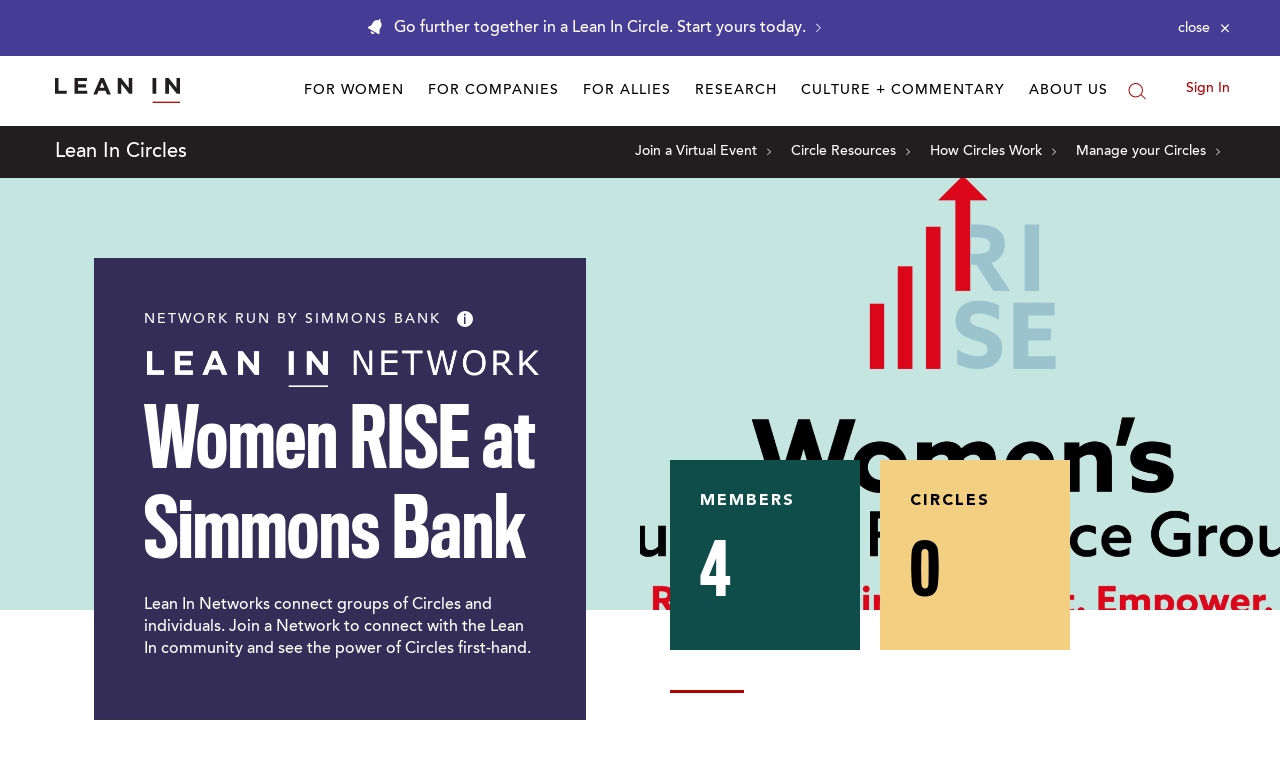

--- FILE ---
content_type: text/css
request_url: https://cloud.typenetwork.com/projects/3857/fontface.css
body_size: 1025
content:
/* This CSS resource incorporates links to font software which is the
   valuable copyrighted property of Type Network, Inc. and/or their
   suppliers. You may not attempt to copy, install, redistribute,
   convert, modify or reverse engineer this font software. Please
   contact Type Network with any questions: www.typenetwork.com */

  
@font-face {
font-family: "Titling Gothic FB Comp Med";
font-weight: normal; 
font-style: normal; 
font-display: swap; 


src: url("//fastly-cloud.typenetwork.com/projects/3857/76d_vdef_baa6e6f83f_4abc.woff2?81b914568e321792c43330c17ef10146316e5c5b") format("woff2"),
     url("//fastly-cloud.typenetwork.com/projects/3857/76d_vdef_baa6e6f83f_4abc.woff?81b914568e321792c43330c17ef10146316e5c5b") format("woff");

}
		
	 
@font-face {
font-family: "Titling Gothic FB Comp Standard";
font-weight: normal; 
font-style: normal; 
font-display: swap; 


src: url("//fastly-cloud.typenetwork.com/projects/3857/76c_vdef_e29bf09b24_57a7.woff2?81b914568e321792c43330c17ef10146316e5c5b") format("woff2"),
     url("//fastly-cloud.typenetwork.com/projects/3857/76c_vdef_e29bf09b24_57a7.woff?81b914568e321792c43330c17ef10146316e5c5b") format("woff");

}


--- FILE ---
content_type: text/css; charset=utf-8
request_url: https://leanin.org/web/ui/_dist/circles-network.css.214c691b343fdef4e0ef.css
body_size: 2412
content:
.checkout-modal__image{height:0;overflow:hidden;padding-top:50%}.checkout-modal__content,.checkout-modal__embed{padding:0}.checkout-modal__description[aria-hidden=false] .checkout-modal__description__ellipsis,.checkout-modal__description[aria-hidden=true] .checkout-modal__description__collapsed{display:none}.checkout-modal__description[aria-hidden=false] .checkout-modal__description__collapsed{display:inline}.checkout-modal__description__expand[aria-expanded=true]{display:none}.checkout-modal__description__expand .svg-icon{transform:rotate(90deg)}.checkout-modal__description__link[aria-hidden=true]{display:none}.checkout-modal__close{background:#fff;border:0;height:43px;position:absolute;right:0;top:0;width:43px}.checkout-modal__close:focus,.checkout-modal__close:hover{color:#b30101}.event-banner{width:100%}.event-banner--cta .event-banner__content,.event-banner--cta .event-banner__duration,.event-banner--cta .event-banner__title,.event-banner--thumbnail .event-banner__content,.event-banner--thumbnail .event-banner__duration,.event-banner--thumbnail .event-banner__title{overflow:hidden;text-overflow:ellipsis;white-space:nowrap}.event-banner>a:focus,.event-banner>a:hover{color:#221e1f}.event-banner>a:focus .event-banner__title,.event-banner>a:hover .event-banner__title{text-decoration:underline}.event-banner__image{margin:0 auto;padding:0}.event-banner__container{border-radius:2px;box-shadow:0 2px 4px 0 rgba(0,0,0,.18);padding:14px}.event-banner__content{max-width:100%}.event-banner__title{margin-bottom:5px}.event-banner__date{border-right:1px solid #cbcbcb;padding-right:15px}.event-banner__day{line-height:1;margin-bottom:5px}.event-banner__name{line-height:1.2;overflow:hidden;padding:0 15px}.event-banner__thumbnail{flex-grow:1}.event-banner__thumbnail__image{width:100%}.event-banner__cta{min-width:150px}@font-face{font-display:swap;font-family:Avenir;font-style:normal;font-weight:700;src:url(254328659c32efda402f.eot);src:url(dbad07c0094fe0fefb4e.woff2) format("woff2"),url(49e2ec803c0783c68e0e.woff) format("woff"),url(dcd7bfc487b3cc75d562.ttf) format("truetype")}.heading-xl{font-size:80px;line-height:1.125em}.heading-lg{font-size:60px;line-height:1.125em}.button,.button-outline{border-width:2px;letter-spacing:1px}.header-wrapper:after,.header-wrapper:before{height:2px}.header-wrapper .header-title:after,.header-wrapper .header-title:before{display:none}.heading-mini-border.heading-mini-border-top{padding-top:30px}.heading-mini-border.heading-mini-border-top:after{background-color:#b30101;height:3px;width:74px}.heading-mini-border.heading-mini-border-top.text-center:after{background-color:#b30101;margin-left:-37px}.heading-mini-border.heading-mini-border-top-white{padding-top:30px}.heading-mini-border.heading-mini-border-top-white:after{background-color:#fff;height:3px;width:74px}.heading-mini-border.heading-mini-border-top-white.text-center:after{background-color:#fff;margin-left:-37px}.input-outline:focus,.input-outline:hover{outline-color:#b30101}.select-outline{background-color:#fff;border:2px solid #b30101}.select-outline:focus,.select-outline:hover{outline:none}.border-none{border:none!important}.button-xl{padding:25px 60px}.copy-container{bottom:30px;display:flex;flex-direction:column;left:-20px;max-height:374px;position:absolute;top:207px;width:475px}.copy-container__small{height:288px}.copy-container__large{height:374px;padding-top:35px}.color-white{color:#fff}.flex-column{display:flex;flex-direction:column}.contrasted-text{background-color:rgba(0,0,0,.7);color:#fff}.mt-auto{margin-top:auto}.flex-reverse-row{flex-direction:row-reverse}.flex-reverse-col{flex-direction:column-reverse}.flex-items-center{align-items:center}.Main{position:relative}.hero-bg{left:0;width:100%;z-index:0}.hero-bg,.hero-bg-image{height:100%;max-height:60vh;position:absolute;top:0}.hero-bg-image{background-position:50%;background-repeat:no-repeat;background-size:cover;right:0;width:50%}.hero-image-attribution{background-color:rgba(0,0,0,.6);color:#fff;font-size:12px;left:0;padding:5px;position:absolute;right:0;text-align:left;top:0}.hero-image-attribution,.hero-image-attribution a,.hero-image-attribution a:hover{color:#fff}.hero-image-attribution a{text-decoration:underline}.hero-image-attribution a:hover{text-decoration:none}.network-container{max-width:calc(100% + 30px)}.network-container .network-wrapper .network-info{align-self:flex-start;left:0;position:sticky;top:80px;width:100%;z-index:1}.network-container .hero-image-stats{min-height:60vh;position:relative}.network-container .hero-image-stats .hero-image{background-position:50%;background-repeat:no-repeat;background-size:cover;height:100%;left:0;min-height:60vh;position:absolute;top:0;width:100%;z-index:1}.network-container .hero-image-stats .hero-image-md{height:auto;position:relative}.network-container .network-information{margin-bottom:80px;margin-top:50px}.network-container .hero-heading{word-wrap:break-word}.network-container .hero-figure:before{background:currentColor;content:"";display:block;height:1px;margin:0 auto 20px;width:30px}.network-container .hero-ctas .add-circle{background:none;border:none;cursor:pointer}.network-container .tooltip .svg-icon{vertical-align:middle}.network-container .hero-network-stats{bottom:-40px;left:10px;position:absolute;width:100%;z-index:2}.network-container .hero-network-stats .network-count{font-size:70px}.network-container .load-more{background-color:#0e4d49;border-color:#0e4d49;color:#fff}.network-container .load-more.focus,.network-container .load-more:hover{background-color:#0d1919;border-color:#0d1919;color:#fff}.network-container .join-network,.network-container .platform-link:focus .join-network,.network-container .platform-link:hover .join-network{--svg-common:currentColor;--svg-detail:currentColor}.network-container .activities .activities-grid .activity{background:#fff;border:1px solid #fff;border-radius:0 0 2px 2px;box-shadow:0 2px 4px 0 rgba(0,0,0,.18)}.network-container .activities .activities-grid .activity .svg-icon{vertical-align:middle}.network-container .events .event-banner__day,.network-container .events .event-banner__month{color:#b30101}.network-container .leaders .leader-avatar{border-radius:50%;display:block;height:120px;width:120px}.network-container .recommended .rec-circles__circle{border-radius:2px;box-shadow:0 1px 5px 0 rgba(0,0,0,.18);left:auto;opacity:1;position:relative;top:auto;transition:opacity 1.5s ease}.network-container .recommended .rec-circles__circle .circle-name{line-height:1;word-break:break-word;word-wrap:break-word}.network-container .recommended .rec-circles__circle .svg-icon{vertical-align:middle}.network-container .recommended .rec-circles__circle[aria-hidden=true]{left:-999em;opacity:0;position:absolute;top:-999em}.network-container .recommended .rec-circles__cta{color:#000;height:100%;width:100%}.network-container .recommended .rec-circles__cta:hover{color:#b30101}.network-container .social-list-network{align-items:center;background-color:#0e4d49;border-radius:100%;color:#fff;display:flex;height:32px;justify-content:center;transition:background-color .3s;width:32px}.network-container .social-list-network svg{color:#fff}.modal-wrapper-circles select{height:40px}.hero .circle-label{margin-left:3px;max-width:100%}@media (max-width:1200px) and (min-width:768px){.hero-bg,.hero-bg-image{max-height:30vh}.network-container .hero-image-stats .hero-image{min-height:30vh}.network-container .recommended .rec-circles__circle{width:40%}}@media (max-width:1200px){.network-container .hero-image-stats{min-height:30vh}}@media (max-width:1023px) and (min-width:768px){.md-show-flex{display:flex!important}.md-margin-top-sm{margin-top:20px}.hero .circle-label{max-width:50%}}@media (max-width:1023px){.heading-xl{font-size:60px}.heading-lg{font-size:48px}.hero-image-attribution{padding-left:20px}.network-container .network-wrapper .hero-heading{font-size:60px}.network-container .network-wrapper{padding:0}.network-container .network-wrapper .network-info{left:auto;margin:0;position:relative;top:auto}.network-container .network-wrapper .network-info__wrapper{padding-left:0;padding-right:0}.network-container .network-wrapper .network-info__wrapper .hero-image{position:relative}.network-container .hero-image-stats .hero-image{min-height:0;min-height:auto;position:relative;width:100%}.network-container .network-information{margin-bottom:50px}.network-container .hero-ctas{flex-direction:column;flex-wrap:wrap}.network-container .hero-network-stats{bottom:auto;left:50%;top:50%;transform:translate3d(-50%,-50%,0)}.network-container .hero-network-stats__container{text-align:center}@media (max-width:767px){.network-container .hero-network-stats__container{padding-left:10px;padding-right:10px}}.network-container .platform-link{color:#221e1f}.network-container .activities{margin-top:0}.network-container .events .event-wrapper{margin-bottom:30px}.network-container .recommended .rec-circles__circle{width:100%}}@media (max-width:767px) and (min-width:320px){.sm-padding-xaxis-sm{padding-left:20px;padding-right:20px}.sm-padding-bottom-sm{padding-bottom:20px}.sm-margin-bottom-sm{margin-bottom:20px}.sm-padding-bottom-lg{padding-bottom:30px}.sm-padding-yaxis-sm{padding-bottom:20px;padding-top:20px}.sm-padding-xaxis-xl{padding-left:40px;padding-right:40px}.sm-padding-yaxis-xl{padding-bottom:40px;padding-top:40px}.sm-padding-top-sm{padding-top:20px}.sm-margin-xaxis-sm{margin-left:20px;margin-right:20px}.sm-margin-yaxis-sm{margin-bottom:20px;margin-top:20px}.sm-margin-bottom-md{margin-bottom:40px}.sm-margin-xaxis-none{margin-left:0;margin-right:0}.sm-margin-yaxis-none{margin-bottom:0;margin-top:0}.sm-padding-xaxis-none{padding-left:0;padding-right:0}.sm-padding-yaxis-none{padding-bottom:0;padding-top:0}.sm-padding-none{padding:0}.sm-show-flex{display:flex!important}}@media (max-width:767px){.event-banner__thumbnail{background:none;margin:-14px -14px 14px}.heading-xl{font-size:40px}.heading-lg{font-size:35px}.network-container .hero-heading{font-size:40px}.network-container .hero-network-stats{left:0;transform:translate3d(0,-50%,0)}.network-container .spacing-sm-mobile{margin-bottom:20px}.network-container .platform-link{margin-top:0}.hero .circle-label{max-height:76px;max-width:65%}}@media (min-width:768px){.checkout-modal .modal-wrapper{width:760px}.event-banner--thumbnail .event-banner__content{width:calc(100% - 137px)}.event-banner__thumbnail{height:100%;position:absolute;right:0;top:0;width:147px}.offcanvas-wrapper{overflow:visible}.network-container .hero-image-stats .hero-image.image-low-q{filter:blur(5px)}}@media (min-width:1023px) and (max-width:1200px){.lg-show-flex{display:flex!important}}@media (min-width:1024px){.lg-mt-auto{margin-top:auto}}@media (min-width:2000px){.event-banner>a{background-image:none!important}.event-banner__square-image{padding:0;width:100%}}

--- FILE ---
content_type: application/javascript
request_url: https://prism.app-us1.com/?a=650002305&u=https%3A%2F%2Fleanin.org%2Fcircles-network%2Fwomen-rise-at-simmons-bank
body_size: 119
content:
window.visitorGlobalObject=window.visitorGlobalObject||window.prismGlobalObject;window.visitorGlobalObject.setVisitorId('d9677f02-abab-48b8-bbd8-434e5459620f', '650002305');window.visitorGlobalObject.setWhitelistedServices('', '650002305');

--- FILE ---
content_type: application/javascript; charset=utf-8
request_url: https://leanin.org/web/ui/_dist/circles-network.js.47792ce2464e2cf0ee6c.js
body_size: 84764
content:
(()=>{var wr={511(i,u,e){"use strict";var a=e(77731),s=e(59904);i.exports=!a(function(){var l=new Error("a");return"stack"in l?(Object.defineProperty(l,"stack",s(1,7)),l.stack!==7):!0})},703(i,u,e){"use strict";var a=e(3838).default;Object.defineProperty(u,"__esModule",{value:!0}),u.default=c;var s=a(e(91831)),l=a(e(18563));function c(o){(0,l.default)(1,arguments);var v=1,h=(0,s.default)(o),p=h.getUTCDay(),w=(p<v?7:0)+p-v;return h.setUTCDate(h.getUTCDate()-w),h.setUTCHours(0,0,0,0),h}i.exports=u.default},833(i,u,e){"use strict";var a=e(85764),s=e(77731),l=e(67537),c=e(4023),o=e(81307),v=e(59566),h=function(){},p=o("Reflect","construct"),w=/^\s*(?:class|function)\b/,S=a(w.exec),N=!w.test(h),A=function(R){if(!l(R))return!1;try{return p(h,[],R),!0}catch(O){return!1}},D=function(R){if(!l(R))return!1;switch(c(R)){case"AsyncFunction":case"GeneratorFunction":case"AsyncGeneratorFunction":return!1}try{return N||!!S(w,v(R))}catch(O){return!0}};D.sham=!0,i.exports=!p||s(function(){var C;return A(A.call)||!A(Object)||!A(function(){C=!0})||C})?D:A},1073(i){"use strict";i.exports={}},1143(i,u,e){"use strict";var a=e(54926),s=TypeError,l=function(c){var o,v;this.promise=new c(function(h,p){if(o!==void 0||v!==void 0)throw new s("Bad Promise constructor");o=h,v=p}),this.resolve=a(o),this.reject=a(v)};i.exports.f=function(c){return new l(c)}},1356(i,u,e){"use strict";i.exports=e(62563)()?Object.assign:e(37859)},1921(i,u,e){"use strict";var a=e(88968),s=/^\s*class[\s{/}]/,l=Function.prototype.toString;i.exports=function(c){return!(!a(c)||s.test(l.call(c)))}},2419(i,u,e){"use strict";var a=e(9678);i.exports=a},2478(i,u,e){"use strict";var a=e(95599),s=Math.max,l=Math.min;i.exports=function(c,o){var v=a(c);return v<0?s(v+o,0):l(v,o)}},3384(i,u,e){"use strict";e(87714)},3508(i,u,e){"use strict";i.exports=e(27483)()?e(15321).Symbol:e(4413)},3617(i){"use strict";i.exports=function(u){return u==null}},3838(i){function u(e){return e&&e.__esModule?e:{default:e}}i.exports=u,i.exports.__esModule=!0,i.exports.default=i.exports},4023(i,u,e){"use strict";var a=e(4440),s=e(67537),l=e(39996),c=e(83407),o=c("toStringTag"),v=Object,h=l(function(){return arguments}())==="Arguments",p=function(w,S){try{return w[S]}catch(N){}};i.exports=a?l:function(w){var S,N,A;return w===void 0?"Undefined":w===null?"Null":typeof(N=p(S=v(w),o))=="string"?N:h?l(S):(A=l(S))==="Object"&&s(S.callee)?"Arguments":A}},4413(i,u,e){"use strict";var a=e(75855),s=e(25049),l=e(15321).Symbol,c=e(88373),o=e(82941),v=e(59902),h=Object.create,p=Object.defineProperties,w=Object.defineProperty,S,N,A;if(typeof l=="function")try{String(l()),A=!0}catch(D){}else l=null;N=function(C){if(this instanceof N)throw new TypeError("Symbol is not a constructor");return S(C)},i.exports=S=function D(C){var R;if(this instanceof D)throw new TypeError("Symbol is not a constructor");return A?l(C):(R=h(N.prototype),C=C===void 0?"":String(C),p(R,{__description__:a("",C),__name__:a("",c(C))}))},o(S),v(S),p(N.prototype,{constructor:a(S),toString:a("",function(){return this.__name__})}),p(S.prototype,{toString:a(function(){return"Symbol ("+s(this).__description__+")"}),valueOf:a(function(){return s(this)})}),w(S.prototype,S.toPrimitive,a("",function(){var D=s(this);return typeof D=="symbol"?D:D.toString()})),w(S.prototype,S.toStringTag,a("c","Symbol")),w(N.prototype,S.toStringTag,a("c",S.prototype[S.toStringTag])),w(N.prototype,S.toPrimitive,a("c",S.prototype[S.toPrimitive]))},4440(i,u,e){"use strict";var a=e(83407),s=a("toStringTag"),l={};l[s]="z",i.exports=String(l)==="[object z]"},4807(i,u,e){"use strict";var a=e(77731);i.exports=!a(function(){function s(){}return s.prototype.constructor=null,Object.getPrototypeOf(new s)!==s.prototype})},4983(i,u,e){"use strict";var a=e(4023),s=e(8770),l=e(3617),c=e(1073),o=e(83407),v=o("iterator");i.exports=function(h){if(!l(h))return s(h,v)||s(h,"@@iterator")||c[a(h)]}},5078(i,u,e){"use strict";var a=e(3838).default;Object.defineProperty(u,"__esModule",{value:!0}),u.default=c;var s=a(e(16326)),l=a(e(18563));function c(o){return(0,l.default)(1,arguments),o instanceof Date||(0,s.default)(o)==="object"&&Object.prototype.toString.call(o)==="[object Date]"}i.exports=u.default},5100(i,u,e){"use strict";var a=e(3838).default;Object.defineProperty(u,"__esModule",{value:!0}),u.default=h;var s=a(e(91831)),l=a(e(18563)),c=a(e(39578)),o=a(e(96080)),v=e(98166);function h(p,w){var S,N,A,D,C,R,O,j;(0,l.default)(1,arguments);var L=(0,s.default)(p),M=L.getUTCFullYear(),U=(0,v.getDefaultOptions)(),V=(0,o.default)((S=(N=(A=(D=w==null?void 0:w.firstWeekContainsDate)!==null&&D!==void 0?D:w==null||(C=w.locale)===null||C===void 0||(R=C.options)===null||R===void 0?void 0:R.firstWeekContainsDate)!==null&&A!==void 0?A:U.firstWeekContainsDate)!==null&&N!==void 0?N:(O=U.locale)===null||O===void 0||(j=O.options)===null||j===void 0?void 0:j.firstWeekContainsDate)!==null&&S!==void 0?S:1);if(!(V>=1&&V<=7))throw new RangeError("firstWeekContainsDate must be between 1 and 7 inclusively");var Y=new Date(0);Y.setUTCFullYear(M+1,0,V),Y.setUTCHours(0,0,0,0);var X=(0,c.default)(Y,w),Q=new Date(0);Q.setUTCFullYear(M,0,V),Q.setUTCHours(0,0,0,0);var K=(0,c.default)(Q,w);return L.getTime()>=X.getTime()?M+1:L.getTime()>=K.getTime()?M:M-1}i.exports=u.default},5136(i,u,e){"use strict";e(46046)},5394(i,u,e){"use strict";var a=e(3617),s=TypeError;i.exports=function(l){if(a(l))throw new s("Can't call method on "+l);return l}},5483(i,u){"use strict";Object.defineProperty(u,"__esModule",{value:!0}),u.default=e;function e(a,s){for(var l=a<0?"-":"",c=Math.abs(a).toString();c.length<s;)c="0"+c;return l+c}i.exports=u.default},5619(i,u,e){"use strict";var a=e(42404),s=e(95590),l=a.document,c=s(l)&&s(l.createElement);i.exports=function(o){return c?l.createElement(o):{}}},5855(i,u,e){"use strict";e(13981)},6012(i,u,e){"use strict";var a=e(93456),s=e(54926),l=e(85572),c=a(a.bind);i.exports=function(o,v){return s(o),v===void 0?o:l?c(o,v):function(){return o.apply(v,arguments)}}},6201(i,u,e){"use strict";var a=e(5394),s=Object;i.exports=function(l){return s(a(l))}},6753(i,u){"use strict";Object.defineProperty(u,"__esModule",{value:!0}),u.isProtectedDayOfYearToken=s,u.isProtectedWeekYearToken=l,u.throwProtectedError=c;var e=["D","DD"],a=["YY","YYYY"];function s(o){return e.indexOf(o)!==-1}function l(o){return a.indexOf(o)!==-1}function c(o,v,h){if(o==="YYYY")throw new RangeError("Use `yyyy` instead of `YYYY` (in `".concat(v,"`) for formatting years to the input `").concat(h,"`; see: https://github.com/date-fns/date-fns/blob/master/docs/unicodeTokens.md"));if(o==="YY")throw new RangeError("Use `yy` instead of `YY` (in `".concat(v,"`) for formatting years to the input `").concat(h,"`; see: https://github.com/date-fns/date-fns/blob/master/docs/unicodeTokens.md"));if(o==="D")throw new RangeError("Use `d` instead of `D` (in `".concat(v,"`) for formatting days of the month to the input `").concat(h,"`; see: https://github.com/date-fns/date-fns/blob/master/docs/unicodeTokens.md"));if(o==="DD")throw new RangeError("Use `dd` instead of `DD` (in `".concat(v,"`) for formatting days of the month to the input `").concat(h,"`; see: https://github.com/date-fns/date-fns/blob/master/docs/unicodeTokens.md"))}},7340(i,u,e){"use strict";var a=e(2419);i.exports=a},8189(i,u,e){"use strict";var a=e(51474);i.exports=a},8770(i,u,e){"use strict";var a=e(54926),s=e(3617);i.exports=function(l,c){var o=l[c];return s(o)?void 0:a(o)}},9130(i,u,e){"use strict";var a=e(83485);i.exports=function(s){if(!a(s))return!1;try{return s.constructor?s.constructor.prototype===s:!1}catch(l){return!1}}},9189(i,u,e){"use strict";i.exports=e(85148)()?Object.keys:e(23920)},9193(i,u,e){"use strict";e(47963)},9654(i,u){"use strict";Object.defineProperty(u,"__esModule",{value:!0}),u.default=e;function e(a,s){if(a==null)throw new TypeError("assign requires that input parameter not be null or undefined");for(var l in s)Object.prototype.hasOwnProperty.call(s,l)&&(a[l]=s[l]);return a}i.exports=u.default},9678(i,u,e){"use strict";var a=e(72549);i.exports=a},10314(i,u,e){"use strict";var a=e(47299)();i.exports=function(s){return s!==a&&s!==null}},10362(i,u,e){"use strict";Object.defineProperty(u,"__esModule",{value:!0}),u.default=c;var a=l(e(14905)),s=l(e(33213));function l(o){return o&&o.__esModule?o:{default:o}}function c(o,v,h){var p=(0,s.default)(o,h),w=(0,a.default)(v,p,!0),S=new Date(p.getTime()-w),N=new Date(0);return N.setFullYear(S.getUTCFullYear(),S.getUTCMonth(),S.getUTCDate()),N.setHours(S.getUTCHours(),S.getUTCMinutes(),S.getUTCSeconds(),S.getUTCMilliseconds()),N}i.exports=u.default},11234(i,u,e){"use strict";var a=e(3838).default;Object.defineProperty(u,"__esModule",{value:!0}),u.default=o;var s=a(e(96411)),l=a(e(18563)),c=a(e(96080));function o(v,h){(0,l.default)(2,arguments);var p=(0,c.default)(h);return(0,s.default)(v,-p)}i.exports=u.default},11272(i,u,e){"use strict";var a=e(74267);i.exports=/web0s(?!.*chrome)/i.test(a)},12375(i){"use strict";var u=void 0;i.exports=function(e){return e!==u&&e!==null}},12379(i,u,e){"use strict";var a=e(3838).default;Object.defineProperty(u,"__esModule",{value:!0}),u.default=o;var s=a(e(91831)),l=a(e(18563)),c=a(e(703));function o(v){(0,l.default)(1,arguments);var h=(0,s.default)(v),p=h.getUTCFullYear(),w=new Date(0);w.setUTCFullYear(p+1,0,4),w.setUTCHours(0,0,0,0);var S=(0,c.default)(w),N=new Date(0);N.setUTCFullYear(p,0,4),N.setUTCHours(0,0,0,0);var A=(0,c.default)(N);return h.getTime()>=S.getTime()?p+1:h.getTime()>=A.getTime()?p:p-1}i.exports=u.default},13107(i,u,e){"use strict";var a=e(25544);i.exports=a},13111(i,u,e){"use strict";e(64396),e(33231),e(62090),e(61965);var a=e(15731);i.exports=a.URLSearchParams},13981(i,u,e){"use strict";var a=e(52858),s=e(82653),l=e(39031),c=e(16979),o=e(52792),v=e(49684),h=e(18495),p=e(59904),w=e(84276),S=e(31207),N=e(53648),A=e(57855),D=e(83407),C=D("toStringTag"),R=Error,O=[].push,j=function(U,V){var Y=s(L,this),X;c?X=c(new R,Y?l(this):L):(X=Y?this:v(L),h(X,C,"Error")),V!==void 0&&h(X,"message",A(V)),S(X,j,X.stack,1),arguments.length>2&&w(X,arguments[2]);var Q=[];return N(U,O,{that:Q}),h(X,"errors",Q),X};c?c(j,R):o(j,R,{name:!0});var L=j.prototype=v(R.prototype,{constructor:p(1,j),message:p(1,""),name:p(1,"AggregateError")});a({global:!0,constructor:!0,arity:2},{AggregateError:j})},14072(i,u,e){"use strict";var a=e(52858),s=e(39639),l=e(71741),c=e(42404),o=e(15731),v=e(39977),h=e(40836),p=e(16979),w=e(89363),S=e(30397),N=e(54926),A=e(67537),D=e(95590),C=e(42875),R=e(65249),O=e(43789).set,j=e(84927),L=e(93577),M=e(48467),U=e(53645),V=e(44321),Y=e(77578),X=e(35848),Q=e(1143),K="Promise",te=X.CONSTRUCTOR,ue=X.REJECTION_EVENT,me=X.SUBCLASSING,ee=V.getterFor(K),pe=V.set,ne=Y&&Y.prototype,se=Y,xe=ne,Pe=c.TypeError,Se=c.document,ke=c.process,rt=Q.f,Ve=rt,Be=!!(Se&&Se.createEvent&&c.dispatchEvent),Ye="unhandledrejection",Ze="rejectionhandled",Ne=0,it=1,qe=2,ut=1,ze=2,_e,gt,dt,Tt,Xe=function(oe){var we;return D(oe)&&A(we=oe.then)?we:!1},Ge=function(oe,we){var Re=we.value,Te=we.state===it,ge=Te?oe.ok:oe.fail,x=oe.resolve,lt=oe.reject,ht=oe.domain,Ie,st,Mt;try{ge?(Te||(we.rejection===ze&&Rt(we),we.rejection=ut),ge===!0?Ie=Re:(ht&&ht.enter(),Ie=ge(Re),ht&&(ht.exit(),Mt=!0)),Ie===oe.promise?lt(new Pe("Promise-chain cycle")):(st=Xe(Ie))?v(st,Ie,x,lt):x(Ie)):lt(Re)}catch(Ke){ht&&!Mt&&ht.exit(),lt(Ke)}},yt=function(oe,we){oe.notified||(oe.notified=!0,j(function(){for(var Re=oe.reactions,Te;Te=Re.get();)Ge(Te,oe);oe.notified=!1,we&&!oe.rejection&&jt(oe)}))},St=function(oe,we,Re){var Te,ge;Be?(Te=Se.createEvent("Event"),Te.promise=we,Te.reason=Re,Te.initEvent(oe,!1,!0),c.dispatchEvent(Te)):Te={promise:we,reason:Re},!ue&&(ge=c["on"+oe])?ge(Te):oe===Ye&&L("Unhandled promise rejection",Re)},jt=function(oe){v(O,c,function(){var we=oe.facade,Re=oe.value,Te=At(oe),ge;if(Te&&(ge=M(function(){l?ke.emit("unhandledRejection",Re,we):St(Ye,we,Re)}),oe.rejection=l||At(oe)?ze:ut,ge.error))throw ge.value})},At=function(oe){return oe.rejection!==ut&&!oe.parent},Rt=function(oe){v(O,c,function(){var we=oe.facade;l?ke.emit("rejectionHandled",we):St(Ze,we,oe.value)})},et=function(oe,we,Re){return function(Te){oe(we,Te,Re)}},wt=function(oe,we,Re){oe.done||(oe.done=!0,Re&&(oe=Re),oe.value=we,oe.state=qe,yt(oe,!0))},kt=function(oe,we,Re){if(!oe.done){oe.done=!0,Re&&(oe=Re);try{if(oe.facade===we)throw new Pe("Promise can't be resolved itself");var Te=Xe(we);Te?j(function(){var ge={done:!1};try{v(Te,we,et(kt,ge,oe),et(wt,ge,oe))}catch(x){wt(ge,x,oe)}}):(oe.value=we,oe.state=it,yt(oe,!1))}catch(ge){wt({done:!1},ge,oe)}}};if(te&&(se=function(we){C(this,xe),N(we),v(_e,this);var Re=ee(this);try{we(et(kt,Re),et(wt,Re))}catch(Te){wt(Re,Te)}},xe=se.prototype,_e=function(we){pe(this,{type:K,done:!1,notified:!1,parent:!1,reactions:new U,rejection:!1,state:Ne,value:null})},_e.prototype=h(xe,"then",function(we,Re){var Te=ee(this),ge=rt(R(this,se));return Te.parent=!0,ge.ok=A(we)?we:!0,ge.fail=A(Re)&&Re,ge.domain=l?ke.domain:void 0,Te.state===Ne?Te.reactions.add(ge):j(function(){Ge(ge,Te)}),ge.promise}),gt=function(){var oe=new _e,we=ee(oe);this.promise=oe,this.resolve=et(kt,we),this.reject=et(wt,we)},Q.f=rt=function(oe){return oe===se||oe===dt?new gt(oe):Ve(oe)},!s&&A(Y)&&ne!==Object.prototype)){Tt=ne.then,me||h(ne,"then",function(we,Re){var Te=this;return new se(function(ge,x){v(Tt,Te,ge,x)}).then(we,Re)},{unsafe:!0});try{delete ne.constructor}catch(oe){}p&&p(ne,xe)}a({global:!0,constructor:!0,wrap:!0,forced:te},{Promise:se}),dt=o.Promise,w(se,K,!1,!0),S(K)},14155(i){"use strict";var u=String;i.exports=function(e){try{return u(e)}catch(a){return"Object"}}},14301(i,u,e){"use strict";var a=e(77731),s=e(67537),l=e(95590),c=e(49684),o=e(39031),v=e(40836),h=e(83407),p=e(39639),w=h("iterator"),S=!1,N,A,D;[].keys&&(D=[].keys(),"next"in D?(A=o(o(D)),A!==Object.prototype&&(N=A)):S=!0);var C=!l(N)||a(function(){var R={};return N[w].call(R)!==R});C?N={}:p&&(N=c(N)),s(N[w])||v(N,w,function(){return this}),i.exports={IteratorPrototype:N,BUGGY_SAFARI_ITERATORS:S}},14905(i,u,e){"use strict";Object.defineProperty(u,"__esModule",{value:!0}),u.default=h;var a=l(e(33958)),s=l(e(40089));function l(C){return C&&C.__esModule?C:{default:C}}var c=36e5,o=6e4,v={timezone:/([Z+-].*)$/,timezoneZ:/^(Z)$/,timezoneHH:/^([+-]\d{2})$/,timezoneHHMM:/^([+-]\d{2}):?(\d{2})$/};function h(C,R,O){var j,L;if(!C||(j=v.timezoneZ.exec(C),j))return 0;var M;if(j=v.timezoneHH.exec(C),j)return M=parseInt(j[1],10),N(M)?-(M*c):NaN;if(j=v.timezoneHHMM.exec(C),j){M=parseInt(j[1],10);var U=parseInt(j[2],10);return N(M,U)?(L=Math.abs(M)*c+U*o,M>0?-L:L):NaN}if(D(C)){R=new Date(R||Date.now());var V=O?R:p(R),Y=w(V,C),X=O?Y:S(R,Y,C);return-X}return NaN}function p(C){return(0,s.default)(C.getFullYear(),C.getMonth(),C.getDate(),C.getHours(),C.getMinutes(),C.getSeconds(),C.getMilliseconds())}function w(C,R){var O=(0,a.default)(C,R),j=(0,s.default)(O[0],O[1]-1,O[2],O[3]%24,O[4],O[5],0).getTime(),L=C.getTime(),M=L%1e3;return L-=M>=0?M:1e3+M,j-L}function S(C,R,O){var j=C.getTime(),L=j-R,M=w(new Date(L),O);if(R===M)return R;L-=M-R;var U=w(new Date(L),O);return M===U?M:Math.max(M,U)}function N(C,R){return-23<=C&&C<=23&&(R==null||0<=R&&R<=59)}var A={};function D(C){if(A[C])return!0;try{return new Intl.DateTimeFormat(void 0,{timeZone:C}),A[C]=!0,!0}catch(R){return!1}}i.exports=u.default},14961(i,u,e){"use strict";var a=e(52858),s=e(87321);a({target:"Object",stat:!0,arity:2,forced:Object.assign!==s},{assign:s})},15058(i,u,e){"use strict";var a=e(3838).default;Object.defineProperty(u,"__esModule",{value:!0}),u.default=o;var s=a(e(12379)),l=a(e(703)),c=a(e(18563));function o(v){(0,c.default)(1,arguments);var h=(0,s.default)(v),p=new Date(0);p.setUTCFullYear(h,0,4),p.setUTCHours(0,0,0,0);var w=(0,l.default)(p);return w}i.exports=u.default},15152(i,u){"use strict";Object.defineProperty(u,"__esModule",{value:!0}),u.default=e;function e(a){var s=new Date(Date.UTC(a.getFullYear(),a.getMonth(),a.getDate(),a.getHours(),a.getMinutes(),a.getSeconds(),a.getMilliseconds()));return s.setUTCFullYear(a.getFullYear()),a.getTime()-s.getTime()}i.exports=u.default},15321(i,u,e){"use strict";i.exports=e(20704)()?globalThis:e(34543)},15731(i,u,e){"use strict";var a=e(42404);i.exports=a},16035(i,u,e){"use strict";var a=e(76794);i.exports=a},16326(i){function u(e){return i.exports=u=typeof Symbol=="function"&&typeof Symbol.iterator=="symbol"?function(a){return typeof a}:function(a){return a&&typeof Symbol=="function"&&a.constructor===Symbol&&a!==Symbol.prototype?"symbol":typeof a},i.exports.__esModule=!0,i.exports.default=i.exports,u(e)}i.exports=u,i.exports.__esModule=!0,i.exports.default=i.exports},16979(i,u,e){"use strict";var a=e(67062),s=e(95590),l=e(5394),c=e(34158);i.exports=Object.setPrototypeOf||("__proto__"in{}?function(){var o=!1,v={},h;try{h=a(Object.prototype,"__proto__","set"),h(v,[]),o=v instanceof Array}catch(p){}return function(w,S){return l(w),c(S),s(w)&&(o?h(w,S):w.__proto__=S),w}}():void 0)},18164(i,u,e){"use strict";var a=e(52858),s=e(39977),l=e(39639),c=e(33634),o=e(67537),v=e(18486),h=e(39031),p=e(16979),w=e(89363),S=e(18495),N=e(40836),A=e(83407),D=e(1073),C=e(14301),R=c.PROPER,O=c.CONFIGURABLE,j=C.IteratorPrototype,L=C.BUGGY_SAFARI_ITERATORS,M=A("iterator"),U="keys",V="values",Y="entries",X=function(){return this};i.exports=function(Q,K,te,ue,me,ee,pe){v(te,K,ue);var ne=function(Ze){if(Ze===me&&ke)return ke;if(!L&&Ze&&Ze in Pe)return Pe[Ze];switch(Ze){case U:return function(){return new te(this,Ze)};case V:return function(){return new te(this,Ze)};case Y:return function(){return new te(this,Ze)}}return function(){return new te(this)}},se=K+" Iterator",xe=!1,Pe=Q.prototype,Se=Pe[M]||Pe["@@iterator"]||me&&Pe[me],ke=!L&&Se||ne(me),rt=K==="Array"&&Pe.entries||Se,Ve,Be,Ye;if(rt&&(Ve=h(rt.call(new Q)),Ve!==Object.prototype&&Ve.next&&(!l&&h(Ve)!==j&&(p?p(Ve,j):o(Ve[M])||N(Ve,M,X)),w(Ve,se,!0,!0),l&&(D[se]=X))),R&&me===V&&Se&&Se.name!==V&&(!l&&O?S(Pe,"name",V):(xe=!0,ke=function(){return s(Se,this)})),me)if(Be={values:ne(V),keys:ee?ke:ne(U),entries:ne(Y)},pe)for(Ye in Be)(L||xe||!(Ye in Pe))&&N(Pe,Ye,Be[Ye]);else a({target:K,proto:!0,forced:L||xe},Be);return(!l||pe)&&Pe[M]!==ke&&N(Pe,M,ke,{name:me}),D[K]=ke,Be}},18486(i,u,e){"use strict";var a=e(14301).IteratorPrototype,s=e(49684),l=e(59904),c=e(89363),o=e(1073),v=function(){return this};i.exports=function(h,p,w,S){var N=p+" Iterator";return h.prototype=s(a,{next:l(+!S,w)}),c(h,N,!1,!0),o[N]=v,h}},18495(i,u,e){"use strict";var a=e(48048),s=e(19141),l=e(59904);i.exports=a?function(c,o,v){return s.f(c,o,l(1,v))}:function(c,o,v){return c[o]=v,c}},18563(i,u){"use strict";Object.defineProperty(u,"__esModule",{value:!0}),u.default=e;function e(a,s){if(s.length<a)throw new TypeError(a+" argument"+(a>1?"s":"")+" required, but only "+s.length+" present")}i.exports=u.default},19141(i,u,e){"use strict";var a=e(48048),s=e(78577),l=e(26594),c=e(77971),o=e(28333),v=TypeError,h=Object.defineProperty,p=Object.getOwnPropertyDescriptor,w="enumerable",S="configurable",N="writable";u.f=a?l?function(D,C,R){if(c(D),C=o(C),c(R),typeof D=="function"&&C==="prototype"&&"value"in R&&N in R&&!R[N]){var O=p(D,C);O&&O[N]&&(D[C]=R.value,R={configurable:S in R?R[S]:O[S],enumerable:w in R?R[w]:O[w],writable:!1})}return h(D,C,R)}:h:function(D,C,R){if(c(D),C=o(C),c(R),s)try{return h(D,C,R)}catch(O){}if("get"in R||"set"in R)throw new v("Accessors not supported");return"value"in R&&(D[C]=R.value),D}},19405(i,u,e){"use strict";var a=e(39977),s=e(54926),l=e(77971),c=e(14155),o=e(4983),v=TypeError;i.exports=function(h,p){var w=arguments.length<2?o(h):p;if(s(w))return l(a(w,h));throw new v(c(h)+" is not iterable")}},19503(i,u,e){"use strict";Object.defineProperty(u,"__esModule",{value:!0}),u.default=void 0;var a=l(e(56428)),s=l(e(14905));function l(A){return A&&A.__esModule?A:{default:A}}var c=60*1e3,o={X:function(A,D,C,R){var O=v(R.timeZone,R._originalDate||A);if(O===0)return"Z";switch(D){case"X":return w(O);case"XXXX":case"XX":return p(O);case"XXXXX":case"XXX":default:return p(O,":")}},x:function(A,D,C,R){var O=v(R.timeZone,R._originalDate||A);switch(D){case"x":return w(O);case"xxxx":case"xx":return p(O);case"xxxxx":case"xxx":default:return p(O,":")}},O:function(A,D,C,R){var O=v(R.timeZone,R._originalDate||A);switch(D){case"O":case"OO":case"OOO":return"GMT"+S(O,":");case"OOOO":default:return"GMT"+p(O,":")}},z:function(A,D,C,R){var O=R._originalDate||A;switch(D){case"z":case"zz":case"zzz":return(0,a.default)("short",O,R);case"zzzz":default:return(0,a.default)("long",O,R)}}};function v(A,D){var C=A?(0,s.default)(A,D,!0)/c:D.getTimezoneOffset();if(Number.isNaN(C))throw new RangeError("Invalid time zone specified: "+A);return C}function h(A,D){for(var C=A<0?"-":"",R=Math.abs(A).toString();R.length<D;)R="0"+R;return C+R}function p(A,D){var C=D||"",R=A>0?"-":"+",O=Math.abs(A),j=h(Math.floor(O/60),2),L=h(Math.floor(O%60),2);return R+j+C+L}function w(A,D){if(A%60===0){var C=A>0?"-":"+";return C+h(Math.abs(A)/60,2)}return p(A,D)}function S(A,D){var C=A>0?"-":"+",R=Math.abs(A),O=Math.floor(R/60),j=R%60;if(j===0)return C+String(O);var L=D||"";return C+String(O)+L+h(j,2)}var N=o;u.default=N,i.exports=u.default},20128(i,u){"use strict";Object.defineProperty(u,"__esModule",{value:!0}),u.default=void 0;var e=function(v,h){switch(v){case"P":return h.date({width:"short"});case"PP":return h.date({width:"medium"});case"PPP":return h.date({width:"long"});case"PPPP":default:return h.date({width:"full"})}},a=function(v,h){switch(v){case"p":return h.time({width:"short"});case"pp":return h.time({width:"medium"});case"ppp":return h.time({width:"long"});case"pppp":default:return h.time({width:"full"})}},s=function(v,h){var p=v.match(/(P+)(p+)?/)||[],w=p[1],S=p[2];if(!S)return e(v,h);var N;switch(w){case"P":N=h.dateTime({width:"short"});break;case"PP":N=h.dateTime({width:"medium"});break;case"PPP":N=h.dateTime({width:"long"});break;case"PPPP":default:N=h.dateTime({width:"full"});break}return N.replace("{{date}}",e(w,h)).replace("{{time}}",a(S,h))},l={p:a,P:s},c=l;u.default=c,i.exports=u.default},20358(i,u,e){"use strict";var a=e(52858),s=e(73576),l=e(24216),c=!l(function(o){Array.from(o)});a({target:"Array",stat:!0,forced:c},{from:s})},20466(i,u,e){"use strict";var a=e(52858),s=e(81307),l=e(77731),c=e(39344),o=e(98083),v=e(48372),h=s("URL"),p=v&&l(function(){h.canParse()}),w=l(function(){return h.canParse.length!==1});a({target:"URL",stat:!0,forced:!p||w},{canParse:function(N){var A=c(arguments.length,1),D=o(N),C=A<2||arguments[1]===void 0?void 0:o(arguments[1]);try{return!!new h(D,C)}catch(R){return!1}}})},20639(i,u,e){"use strict";var a=e(52858),s=e(39639),l=e(35848).CONSTRUCTOR,c=e(77578),o=e(81307),v=e(67537),h=e(40836),p=c&&c.prototype;if(a({target:"Promise",proto:!0,forced:l,real:!0},{catch:function(S){return this.then(void 0,S)}}),!s&&v(c)){var w=o("Promise").prototype.catch;p.catch!==w&&h(p,"catch",w,{unsafe:!0})}},20704(i){"use strict";i.exports=function(){return typeof globalThis!="object"||!globalThis?!1:globalThis.Array===Array}},20991(i,u,e){"use strict";var a=e(37790);i.exports=a},21024(i,u){"use strict";Object.defineProperty(u,"__esModule",{value:!0}),u.default=void 0;var e={lastWeek:"'last' eeee 'at' p",yesterday:"'yesterday at' p",today:"'today at' p",tomorrow:"'tomorrow at' p",nextWeek:"eeee 'at' p",other:"P"},a=function(c,o,v,h){return e[c]},s=a;u.default=s,i.exports=u.default},21178(i,u,e){"use strict";var a=e(39977),s=e(67537),l=e(95590),c=TypeError;i.exports=function(o,v){var h,p;if(v==="string"&&s(h=o.toString)&&!l(p=a(h,o))||s(h=o.valueOf)&&!l(p=a(h,o))||v!=="string"&&s(h=o.toString)&&!l(p=a(h,o)))return p;throw new c("Can't convert object to primitive value")}},22202(i,u,e){"use strict";var a=e(52858);a({target:"Number",stat:!0},{isNaN:function(l){return l!==l}})},22253(i,u,e){"use strict";var a=e(85764),s=Error,l=a("".replace),c=function(h){return String(new s(h).stack)}("zxcasd"),o=/\n\s*at [^:]*:[^\n]*/,v=o.test(c);i.exports=function(h,p){if(v&&typeof h=="string"&&!s.prepareStackTrace)for(;p--;)h=l(h,o,"");return h}},23043(i,u,e){"use strict";var a=e(42404),s=e(74267),l=e(39996),c=function(o){return s.slice(0,o.length)===o};i.exports=function(){return c("Bun/")?"BUN":c("Cloudflare-Workers")?"CLOUDFLARE":c("Deno/")?"DENO":c("Node.js/")?"NODE":a.Bun&&typeof Bun.version=="string"?"BUN":a.Deno&&typeof Deno.version=="object"?"DENO":l(a.process)==="process"?"NODE":a.window&&a.document?"BROWSER":"REST"}()},23693(i,u,e){"use strict";e(42323);var a=e(44259);i.exports=a("Array","includes")},23738(i,u,e){"use strict";var a=e(77971),s=e(95590),l=e(1143);i.exports=function(c,o){if(a(c),s(o)&&o.constructor===c)return o;var v=l.f(c),h=v.resolve;return h(o),v.promise}},23764(i,u,e){"use strict";var a=e(5619),s=a("span").classList,l=s&&s.constructor&&s.constructor.prototype;i.exports=l===Object.prototype?void 0:l},23920(i,u,e){"use strict";var a=e(10314),s=Object.keys;i.exports=function(l){return s(a(l)?Object(l):l)}},24216(i,u,e){"use strict";var a=e(83407),s=a("iterator"),l=!1;try{var c=0,o={next:function(){return{done:!!c++}},return:function(){l=!0}};o[s]=function(){return this},Array.from(o,function(){throw 2})}catch(v){}i.exports=function(v,h){try{if(!h&&!l)return!1}catch(S){return!1}var p=!1;try{var w={};w[s]=function(){return{next:function(){return{done:p=!0}}}},v(w)}catch(S){}return p}},24461(i,u,e){"use strict";var a=e(58601);i.exports=function(s,l){return a[s]||(a[s]=l||{})}},25049(i,u,e){"use strict";var a=e(29319);i.exports=function(s){if(!a(s))throw new TypeError(s+" is not a symbol");return s}},25405(i){"use strict";i.exports=function(u,e){return{value:u,done:e}}},25544(i,u,e){"use strict";var a=e(8189);i.exports=a},26048(i,u,e){"use strict";var a=e(31981);e(43712),e(41483),i.exports=a},26594(i,u,e){"use strict";var a=e(48048),s=e(77731);i.exports=a&&s(function(){return Object.defineProperty(function(){},"prototype",{value:42,writable:!1}).prototype!==42})},26951(i,u,e){"use strict";var a=e(4440),s=e(4023);i.exports=a?{}.toString:function(){return"[object "+s(this)+"]"}},27384(i,u,e){"use strict";var a=e(77731),s=e(67537),l=/#|\.prototype\./,c=function(w,S){var N=v[o(w)];return N===p?!0:N===h?!1:s(S)?a(S):!!S},o=c.normalize=function(w){return String(w).replace(l,".").toLowerCase()},v=c.data={},h=c.NATIVE="N",p=c.POLYFILL="P";i.exports=c},27483(i,u,e){"use strict";var a=e(15321),s={object:!0,symbol:!0};i.exports=function(){var l=a.Symbol,c;if(typeof l!="function")return!1;c=l("test symbol");try{String(c)}catch(o){return!1}return!(!s[typeof l.iterator]||!s[typeof l.toPrimitive]||!s[typeof l.toStringTag])}},27546(i,u,e){"use strict";var a=e(52858),s=e(39977),l=e(54926),c=e(81307),o=e(1143),v=e(48467),h=e(53648),p=e(45317),w="No one promise resolved";a({target:"Promise",stat:!0,forced:p},{any:function(N){var A=this,D=c("AggregateError"),C=o.f(A),R=C.resolve,O=C.reject,j=v(function(){var L=l(A.resolve),M=[],U=0,V=1,Y=!1;h(N,function(X){var Q=U++,K=!1;V++,s(L,A,X).then(function(te){K||Y||(Y=!0,R(te))},function(te){K||Y||(K=!0,M[Q]=te,--V||O(new D(M,w)))})}),--V||O(new D(M,w))});return j.error&&O(j.value),C.promise}})},27747(i,u,e){"use strict";var a=e(85764),s=e(77731),l=e(39996),c=Object,o=a("".split);i.exports=s(function(){return!c("z").propertyIsEnumerable(0)})?function(v){return l(v)==="String"?o(v,""):c(v)}:c},27821(i,u,e){"use strict";e(77045);var a=e(15731);i.exports=a.Math.trunc},28111(i,u,e){"use strict";var a=e(52858),s=e(85764),l=e(41323),c=e(5394),o=e(98083),v=e(64080),h=s("".indexOf);a({target:"String",proto:!0,forced:!v("includes")},{includes:function(w){return!!~h(o(c(this)),o(l(w)),arguments.length>1?arguments[1]:void 0)}})},28333(i,u,e){"use strict";var a=e(53949),s=e(44201);i.exports=function(l){var c=a(l,"string");return s(c)?c:c+""}},28965(i,u,e){"use strict";var a=e(98214);i.exports=a},29309(i,u,e){"use strict";var a=e(64556),s=e(833),l=e(95590),c=e(83407),o=c("species"),v=Array;i.exports=function(h){var p;return a(h)&&(p=h.constructor,s(p)&&(p===v||a(p.prototype))?p=void 0:l(p)&&(p=p[o],p===null&&(p=void 0))),p===void 0?v:p}},29319(i){"use strict";i.exports=function(u){return u?typeof u=="symbol"?!0:!u.constructor||u.constructor.name!=="Symbol"?!1:u[u.constructor.toStringTag]==="Symbol":!1}},29430(i,u,e){"use strict";var a=e(38235);i.exports=a},29571(i,u,e){"use strict";var a=e(52858),s=e(39639),l=e(77578),c=e(77731),o=e(81307),v=e(67537),h=e(65249),p=e(23738),w=e(40836),S=l&&l.prototype,N=!!l&&c(function(){S.finally.call({then:function(){}},function(){})});if(a({target:"Promise",proto:!0,real:!0,forced:N},{finally:function(D){var C=h(this,o("Promise")),R=v(D);return this.then(R?function(O){return p(C,D()).then(function(){return O})}:D,R?function(O){return p(C,D()).then(function(){throw O})}:D)}}),!s&&v(l)){var A=o("Promise").prototype.finally;S.finally!==A&&w(S,"finally",A,{unsafe:!0})}},30397(i,u,e){"use strict";var a=e(81307),s=e(35446),l=e(83407),c=e(48048),o=l("species");i.exports=function(v){var h=a(v);c&&h&&!h[o]&&s(h,o,{configurable:!0,get:function(){return this}})}},30704(i,u,e){"use strict";var a=e(71557);i.exports=a},31207(i,u,e){"use strict";var a=e(18495),s=e(22253),l=e(511),c=Error.captureStackTrace;i.exports=function(o,v,h,p){l&&(c?c(o,v):a(o,"stack",s(h,p)))}},31416(i,u,e){"use strict";var a=e(43891).charAt,s=e(98083),l=e(44321),c=e(18164),o=e(25405),v="String Iterator",h=l.set,p=l.getterFor(v);c(String,"String",function(w){h(this,{type:v,string:s(w),index:0})},function(){var S=p(this),N=S.string,A=S.index,D;return A>=N.length?o(void 0,!0):(D=a(N,A),S.index+=D.length,o(D,!1))})},31752(i,u,e){"use strict";var a=e(3838).default;Object.defineProperty(u,"__esModule",{value:!0}),u.default=void 0;var s=a(e(34927)),l=a(e(94255)),c=/^(\d+)(th|st|nd|rd)?/i,o=/\d+/i,v={narrow:/^(b|a)/i,abbreviated:/^(b\.?\s?c\.?|b\.?\s?c\.?\s?e\.?|a\.?\s?d\.?|c\.?\s?e\.?)/i,wide:/^(before christ|before common era|anno domini|common era)/i},h={any:[/^b/i,/^(a|c)/i]},p={narrow:/^[1234]/i,abbreviated:/^q[1234]/i,wide:/^[1234](th|st|nd|rd)? quarter/i},w={any:[/1/i,/2/i,/3/i,/4/i]},S={narrow:/^[jfmasond]/i,abbreviated:/^(jan|feb|mar|apr|may|jun|jul|aug|sep|oct|nov|dec)/i,wide:/^(january|february|march|april|may|june|july|august|september|october|november|december)/i},N={narrow:[/^j/i,/^f/i,/^m/i,/^a/i,/^m/i,/^j/i,/^j/i,/^a/i,/^s/i,/^o/i,/^n/i,/^d/i],any:[/^ja/i,/^f/i,/^mar/i,/^ap/i,/^may/i,/^jun/i,/^jul/i,/^au/i,/^s/i,/^o/i,/^n/i,/^d/i]},A={narrow:/^[smtwf]/i,short:/^(su|mo|tu|we|th|fr|sa)/i,abbreviated:/^(sun|mon|tue|wed|thu|fri|sat)/i,wide:/^(sunday|monday|tuesday|wednesday|thursday|friday|saturday)/i},D={narrow:[/^s/i,/^m/i,/^t/i,/^w/i,/^t/i,/^f/i,/^s/i],any:[/^su/i,/^m/i,/^tu/i,/^w/i,/^th/i,/^f/i,/^sa/i]},C={narrow:/^(a|p|mi|n|(in the|at) (morning|afternoon|evening|night))/i,any:/^([ap]\.?\s?m\.?|midnight|noon|(in the|at) (morning|afternoon|evening|night))/i},R={any:{am:/^a/i,pm:/^p/i,midnight:/^mi/i,noon:/^no/i,morning:/morning/i,afternoon:/afternoon/i,evening:/evening/i,night:/night/i}},O={ordinalNumber:(0,l.default)({matchPattern:c,parsePattern:o,valueCallback:function(M){return parseInt(M,10)}}),era:(0,s.default)({matchPatterns:v,defaultMatchWidth:"wide",parsePatterns:h,defaultParseWidth:"any"}),quarter:(0,s.default)({matchPatterns:p,defaultMatchWidth:"wide",parsePatterns:w,defaultParseWidth:"any",valueCallback:function(M){return M+1}}),month:(0,s.default)({matchPatterns:S,defaultMatchWidth:"wide",parsePatterns:N,defaultParseWidth:"any"}),day:(0,s.default)({matchPatterns:A,defaultMatchWidth:"wide",parsePatterns:D,defaultParseWidth:"any"}),dayPeriod:(0,s.default)({matchPatterns:C,defaultMatchWidth:"any",parsePatterns:R,defaultParseWidth:"any"})},j=O;u.default=j,i.exports=u.default},31981(i,u,e){"use strict";var a=e(36530);e(42309),i.exports=a},32043(i,u){"use strict";Object.defineProperty(u,"__esModule",{value:!0}),u.default=e;function e(a){return function(){var s=arguments.length>0&&arguments[0]!==void 0?arguments[0]:{},l=s.width?String(s.width):a.defaultWidth,c=a.formats[l]||a.formats[a.defaultWidth];return c}}i.exports=u.default},32090(i,u,e){"use strict";var a=e(3838).default;Object.defineProperty(u,"__esModule",{value:!0}),u.default=void 0;var s=a(e(48725)),l=s.default;u.default=l,i.exports=u.default},33049(i,u,e){"use strict";var a=e(83407),s=e(49684),l=e(19141).f,c=a("unscopables"),o=Array.prototype;o[c]===void 0&&l(o,c,{configurable:!0,value:s(null)}),i.exports=function(v){o[c][v]=!0}},33213(i,u,e){"use strict";Object.defineProperty(u,"__esModule",{value:!0}),u.default=S;var a=o(e(96080)),s=o(e(15152)),l=o(e(14905)),c=o(e(34323));function o(X){return X&&X.__esModule?X:{default:X}}var v=36e5,h=6e4,p=2,w={dateTimePattern:/^([0-9W+-]+)(T| )(.*)/,datePattern:/^([0-9W+-]+)(.*)/,plainTime:/:/,YY:/^(\d{2})$/,YYY:[/^([+-]\d{2})$/,/^([+-]\d{3})$/,/^([+-]\d{4})$/],YYYY:/^(\d{4})/,YYYYY:[/^([+-]\d{4})/,/^([+-]\d{5})/,/^([+-]\d{6})/],MM:/^-(\d{2})$/,DDD:/^-?(\d{3})$/,MMDD:/^-?(\d{2})-?(\d{2})$/,Www:/^-?W(\d{2})$/,WwwD:/^-?W(\d{2})-?(\d{1})$/,HH:/^(\d{2}([.,]\d*)?)$/,HHMM:/^(\d{2}):?(\d{2}([.,]\d*)?)$/,HHMMSS:/^(\d{2}):?(\d{2}):?(\d{2}([.,]\d*)?)$/,timeZone:c.default};function S(X,Q){if(arguments.length<1)throw new TypeError("1 argument required, but only "+arguments.length+" present");if(X===null)return new Date(NaN);var K=Q||{},te=K.additionalDigits==null?p:(0,a.default)(K.additionalDigits);if(te!==2&&te!==1&&te!==0)throw new RangeError("additionalDigits must be 0, 1 or 2");if(X instanceof Date||typeof X=="object"&&Object.prototype.toString.call(X)==="[object Date]")return new Date(X.getTime());if(typeof X=="number"||Object.prototype.toString.call(X)==="[object Number]")return new Date(X);if(!(typeof X=="string"||Object.prototype.toString.call(X)==="[object String]"))return new Date(NaN);var ue=N(X),me=A(ue.date,te),ee=me.year,pe=me.restDateString,ne=D(pe,ee);if(isNaN(ne))return new Date(NaN);if(ne){var se=ne.getTime(),xe=0,Pe;if(ue.time&&(xe=C(ue.time),isNaN(xe)))return new Date(NaN);if(ue.timeZone||K.timeZone){if(Pe=(0,l.default)(ue.timeZone||K.timeZone,new Date(se+xe)),isNaN(Pe))return new Date(NaN)}else Pe=(0,s.default)(new Date(se+xe)),Pe=(0,s.default)(new Date(se+xe+Pe));return new Date(se+xe+Pe)}else return new Date(NaN)}function N(X){var Q={},K=w.dateTimePattern.exec(X),te;if(K?(Q.date=K[1],te=K[3]):(K=w.datePattern.exec(X),K?(Q.date=K[1],te=K[2]):(Q.date=null,te=X)),te){var ue=w.timeZone.exec(te);ue?(Q.time=te.replace(ue[1],""),Q.timeZone=ue[1].trim()):Q.time=te}return Q}function A(X,Q){var K=w.YYY[Q],te=w.YYYYY[Q],ue;if(ue=w.YYYY.exec(X)||te.exec(X),ue){var me=ue[1];return{year:parseInt(me,10),restDateString:X.slice(me.length)}}if(ue=w.YY.exec(X)||K.exec(X),ue){var ee=ue[1];return{year:parseInt(ee,10)*100,restDateString:X.slice(ee.length)}}return{year:null}}function D(X,Q){if(Q===null)return null;var K,te,ue,me;if(X.length===0)return te=new Date(0),te.setUTCFullYear(Q),te;if(K=w.MM.exec(X),K)return te=new Date(0),ue=parseInt(K[1],10)-1,M(Q,ue)?(te.setUTCFullYear(Q,ue),te):new Date(NaN);if(K=w.DDD.exec(X),K){te=new Date(0);var ee=parseInt(K[1],10);return U(Q,ee)?(te.setUTCFullYear(Q,0,ee),te):new Date(NaN)}if(K=w.MMDD.exec(X),K){te=new Date(0),ue=parseInt(K[1],10)-1;var pe=parseInt(K[2],10);return M(Q,ue,pe)?(te.setUTCFullYear(Q,ue,pe),te):new Date(NaN)}if(K=w.Www.exec(X),K)return me=parseInt(K[1],10)-1,V(Q,me)?R(Q,me):new Date(NaN);if(K=w.WwwD.exec(X),K){me=parseInt(K[1],10)-1;var ne=parseInt(K[2],10)-1;return V(Q,me,ne)?R(Q,me,ne):new Date(NaN)}return null}function C(X){var Q,K,te;if(Q=w.HH.exec(X),Q)return K=parseFloat(Q[1].replace(",",".")),Y(K)?K%24*v:NaN;if(Q=w.HHMM.exec(X),Q)return K=parseInt(Q[1],10),te=parseFloat(Q[2].replace(",",".")),Y(K,te)?K%24*v+te*h:NaN;if(Q=w.HHMMSS.exec(X),Q){K=parseInt(Q[1],10),te=parseInt(Q[2],10);var ue=parseFloat(Q[3].replace(",","."));return Y(K,te,ue)?K%24*v+te*h+ue*1e3:NaN}return null}function R(X,Q,K){Q=Q||0,K=K||0;var te=new Date(0);te.setUTCFullYear(X,0,4);var ue=te.getUTCDay()||7,me=Q*7+K+1-ue;return te.setUTCDate(te.getUTCDate()+me),te}var O=[31,28,31,30,31,30,31,31,30,31,30,31],j=[31,29,31,30,31,30,31,31,30,31,30,31];function L(X){return X%400===0||X%4===0&&X%100!==0}function M(X,Q,K){if(Q<0||Q>11)return!1;if(K!=null){if(K<1)return!1;var te=L(X);if(te&&K>j[Q]||!te&&K>O[Q])return!1}return!0}function U(X,Q){if(Q<1)return!1;var K=L(X);return!(K&&Q>366||!K&&Q>365)}function V(X,Q,K){return!(Q<0||Q>52||K!=null&&(K<0||K>6))}function Y(X,Q,K){return!(X!=null&&(X<0||X>=25)||Q!=null&&(Q<0||Q>=60)||K!=null&&(K<0||K>=60))}i.exports=u.default},33231(i,u,e){"use strict";var a=e(40836),s=e(85764),l=e(98083),c=e(39344),o=URLSearchParams,v=o.prototype,h=s(v.append),p=s(v.delete),w=s(v.forEach),S=s([].push),N=new o("a=1&a=2&b=3");N.delete("a",1),N.delete("b",void 0),N+""!="a=2"&&a(v,"delete",function(A){var D=arguments.length,C=D<2?void 0:arguments[1];if(D&&C===void 0)return p(this,A);var R=[];w(this,function(X,Q){S(R,{key:Q,value:X})}),c(D,1);for(var O=l(A),j=l(C),L=0,M=0,U=!1,V=R.length,Y;L<V;)Y=R[L++],U||Y.key===O?(U=!0,p(this,Y.key)):M++;for(;M<V;)Y=R[M++],Y.key===O&&Y.value===j||h(this,Y.key,Y.value)},{enumerable:!0,unsafe:!0})},33634(i,u,e){"use strict";var a=e(48048),s=e(97373),l=Function.prototype,c=a&&Object.getOwnPropertyDescriptor,o=s(l,"name"),v=o&&function(){}.name==="something",h=o&&(!a||a&&c(l,"name").configurable);i.exports={EXISTS:o,PROPER:v,CONFIGURABLE:h}},33958(i,u){"use strict";Object.defineProperty(u,"__esModule",{value:!0}),u.default=e;function e(v,h){var p=o(h);return p.formatToParts?s(p,v):l(p,v)}var a={year:0,month:1,day:2,hour:3,minute:4,second:5};function s(v,h){try{for(var p=v.formatToParts(h),w=[],S=0;S<p.length;S++){var N=a[p[S].type];N>=0&&(w[N]=parseInt(p[S].value,10))}return w}catch(A){if(A instanceof RangeError)return[NaN];throw A}}function l(v,h){var p=v.format(h).replace(/\u200E/g,""),w=/(\d+)\/(\d+)\/(\d+),? (\d+):(\d+):(\d+)/.exec(p);return[w[3],w[1],w[2],w[4],w[5],w[6]]}var c={};function o(v){if(!c[v]){var h=new Intl.DateTimeFormat("en-US",{hour12:!1,timeZone:"America/New_York",year:"numeric",month:"numeric",day:"2-digit",hour:"2-digit",minute:"2-digit",second:"2-digit"}).format(new Date("2014-06-25T04:00:00.123Z")),p=h==="06/25/2014, 00:00:00"||h==="\u200E06\u200E/\u200E25\u200E/\u200E2014\u200E \u200E00\u200E:\u200E00\u200E:\u200E00";c[v]=p?new Intl.DateTimeFormat("en-US",{hour12:!1,timeZone:v,year:"numeric",month:"numeric",day:"2-digit",hour:"2-digit",minute:"2-digit",second:"2-digit"}):new Intl.DateTimeFormat("en-US",{hourCycle:"h23",timeZone:v,year:"numeric",month:"numeric",day:"2-digit",hour:"2-digit",minute:"2-digit",second:"2-digit"})}return c[v]}i.exports=u.default},34158(i,u,e){"use strict";var a=e(85033),s=String,l=TypeError;i.exports=function(c){if(a(c))return c;throw new l("Can't set "+s(c)+" as a prototype")}},34323(i,u){"use strict";Object.defineProperty(u,"__esModule",{value:!0}),u.default=void 0;var e=/(Z|[+-]\d{2}(?::?\d{2})?| UTC| [a-zA-Z]+\/[a-zA-Z_]+(?:\/[a-zA-Z_]+)?)$/,a=e;u.default=a,i.exports=u.default},34543(i){var u=function(){if(typeof self=="object"&&self)return self;if(typeof window=="object"&&window)return window;throw new Error("Unable to resolve global `this`")};i.exports=function(){if(this)return this;try{Object.defineProperty(Object.prototype,"__global__",{get:function(){return this},configurable:!0})}catch(e){return u()}try{return __global__||u()}finally{delete Object.prototype.__global__}}()},34927(i,u){"use strict";Object.defineProperty(u,"__esModule",{value:!0}),u.default=e;function e(l){return function(c){var o=arguments.length>1&&arguments[1]!==void 0?arguments[1]:{},v=o.width,h=v&&l.matchPatterns[v]||l.matchPatterns[l.defaultMatchWidth],p=c.match(h);if(!p)return null;var w=p[0],S=v&&l.parsePatterns[v]||l.parsePatterns[l.defaultParseWidth],N=Array.isArray(S)?s(S,function(C){return C.test(w)}):a(S,function(C){return C.test(w)}),A;A=l.valueCallback?l.valueCallback(N):N,A=o.valueCallback?o.valueCallback(A):A;var D=c.slice(w.length);return{value:A,rest:D}}}function a(l,c){for(var o in l)if(l.hasOwnProperty(o)&&c(l[o]))return o}function s(l,c){for(var o=0;o<l.length;o++)if(c(l[o]))return o}i.exports=u.default},35446(i,u,e){"use strict";var a=e(77727),s=e(19141);i.exports=function(l,c,o){return o.get&&a(o.get,c,{getter:!0}),o.set&&a(o.set,c,{setter:!0}),s.f(l,c,o)}},35848(i,u,e){"use strict";var a=e(42404),s=e(77578),l=e(67537),c=e(27384),o=e(59566),v=e(83407),h=e(23043),p=e(39639),w=e(37755),S=s&&s.prototype,N=v("species"),A=!1,D=l(a.PromiseRejectionEvent),C=c("Promise",function(){var R=o(s),O=R!==String(s);if(!O&&w===66||p&&!(S.catch&&S.finally))return!0;if(!w||w<51||!/native code/.test(R)){var j=new s(function(U){U(1)}),L=function(U){U(function(){},function(){})},M=j.constructor={};if(M[N]=L,A=j.then(function(){})instanceof L,!A)return!0}return!O&&(h==="BROWSER"||h==="DENO")&&!D});i.exports={CONSTRUCTOR:C,REJECTION_EVENT:D,SUBCLASSING:A}},36097(i){"use strict";var u=Math.ceil,e=Math.floor;i.exports=Math.trunc||function(s){var l=+s;return(l>0?e:u)(l)}},36143(i,u,e){"use strict";e(55849)},36530(i,u,e){"use strict";e(5855),e(91716),e(88079),e(58894),e(77523),e(27546),e(68485),e(55024),e(29571),e(31416);var a=e(15731);i.exports=a.Promise},37755(i,u,e){"use strict";var a=e(42404),s=e(74267),l=a.process,c=a.Deno,o=l&&l.versions||c&&c.version,v=o&&o.v8,h,p;v&&(h=v.split("."),p=h[0]>0&&h[0]<4?1:+(h[0]+h[1])),!p&&s&&(h=s.match(/Edge\/(\d+)/),(!h||h[1]>=74)&&(h=s.match(/Chrome\/(\d+)/),h&&(p=+h[1]))),i.exports=p},37790(i,u,e){"use strict";var a=e(94353);i.exports=a},37859(i,u,e){"use strict";var a=e(9189),s=e(54886),l=Math.max;i.exports=function(c,o){var v,h,p=l(arguments.length,2),w;for(c=Object(s(c)),w=function(S){try{c[S]=o[S]}catch(N){v||(v=N)}},h=1;h<p;++h)o=arguments[h],a(o).forEach(w);if(v!==void 0)throw v;return c}},38232(i,u,e){"use strict";e(31416),e(20358);var a=e(15731);i.exports=a.Array.from},38235(i,u,e){"use strict";var a=e(65688);i.exports=a},39031(i,u,e){"use strict";var a=e(97373),s=e(67537),l=e(6201),c=e(53123),o=e(4807),v=c("IE_PROTO"),h=Object,p=h.prototype;i.exports=o?h.getPrototypeOf:function(w){var S=l(w);if(a(S,v))return S[v];var N=S.constructor;return s(N)&&S instanceof N?N.prototype:S instanceof h?p:null}},39344(i){"use strict";var u=TypeError;i.exports=function(e,a){if(e<a)throw new u("Not enough arguments");return e}},39379(i,u,e){"use strict";i.exports={format:e(78863),formatInTimeZone:e(70775),getTimezoneOffset:e(45516),toDate:e(33213),utcToZonedTime:e(10362),zonedTimeToUtc:e(43256)}},39578(i,u,e){"use strict";var a=e(3838).default;Object.defineProperty(u,"__esModule",{value:!0}),u.default=v;var s=a(e(91831)),l=a(e(18563)),c=a(e(96080)),o=e(98166);function v(h,p){var w,S,N,A,D,C,R,O;(0,l.default)(1,arguments);var j=(0,o.getDefaultOptions)(),L=(0,c.default)((w=(S=(N=(A=p==null?void 0:p.weekStartsOn)!==null&&A!==void 0?A:p==null||(D=p.locale)===null||D===void 0||(C=D.options)===null||C===void 0?void 0:C.weekStartsOn)!==null&&N!==void 0?N:j.weekStartsOn)!==null&&S!==void 0?S:(R=j.locale)===null||R===void 0||(O=R.options)===null||O===void 0?void 0:O.weekStartsOn)!==null&&w!==void 0?w:0);if(!(L>=0&&L<=6))throw new RangeError("weekStartsOn must be between 0 and 6 inclusively");var M=(0,s.default)(h),U=M.getUTCDay(),V=(U<L?7:0)+U-L;return M.setUTCDate(M.getUTCDate()-V),M.setUTCHours(0,0,0,0),M}i.exports=u.default},39639(i){"use strict";i.exports=!1},39977(i,u,e){"use strict";var a=e(85572),s=Function.prototype.call;i.exports=a?s.bind(s):function(){return s.apply(s,arguments)}},39996(i,u,e){"use strict";var a=e(85764),s=a({}.toString),l=a("".slice);i.exports=function(c){return l(s(c),8,-1)}},40089(i,u){"use strict";Object.defineProperty(u,"__esModule",{value:!0}),u.default=e;function e(a,s,l,c,o,v,h){var p=new Date(0);return p.setUTCFullYear(a,s,l),p.setUTCHours(c,o,v,h),p}i.exports=u.default},40603(i,u,e){"use strict";var a=e(98764);i.exports=a},40836(i,u,e){"use strict";var a=e(67537),s=e(19141),l=e(77727),c=e(71749);i.exports=function(o,v,h,p){p||(p={});var w=p.enumerable,S=p.name!==void 0?p.name:v;if(a(h)&&l(h,S,p),p.global)w?o[v]=h:c(v,h);else{try{p.unsafe?o[v]&&(w=!0):delete o[v]}catch(N){}w?o[v]=h:s.f(o,v,{value:h,enumerable:!1,configurable:!p.nonConfigurable,writable:!p.nonWritable})}return o}},41323(i,u,e){"use strict";var a=e(89224),s=TypeError;i.exports=function(l){if(a(l))throw new s("The method doesn't accept regular expressions");return l}},41442(i,u,e){"use strict";var a=e(42404),s=e(67537),l=a.WeakMap;i.exports=s(l)&&/native code/.test(String(l))},41483(i,u,e){"use strict";e(55024)},41569(i,u,e){"use strict";var a=e(6012),s=e(85764),l=e(27747),c=e(6201),o=e(75442),v=e(93809),h=s([].push),p=function(w){var S=w===1,N=w===2,A=w===3,D=w===4,C=w===6,R=w===7,O=w===5||C;return function(j,L,M,U){for(var V=c(j),Y=l(V),X=o(Y),Q=a(L,M),K=0,te=U||v,ue=S?te(j,X):N||R?te(j,0):void 0,me,ee;X>K;K++)if((O||K in Y)&&(me=Y[K],ee=Q(me,K,V),w))if(S)ue[K]=ee;else if(ee)switch(w){case 3:return!0;case 5:return me;case 6:return K;case 2:h(ue,me)}else switch(w){case 4:return!1;case 7:h(ue,me)}return C?-1:A||D?D:ue}};i.exports={forEach:p(0),map:p(1),filter:p(2),some:p(3),every:p(4),find:p(5),findIndex:p(6),filterReject:p(7)}},42309(i,u,e){"use strict";var a=e(42404),s=e(47836),l=e(23764),c=e(91716),o=e(18495),v=e(89363),h=e(83407),p=h("iterator"),w=c.values,S=function(A,D){if(A){if(A[p]!==w)try{o(A,p,w)}catch(R){A[p]=w}if(v(A,D,!0),s[D]){for(var C in c)if(A[C]!==c[C])try{o(A,C,c[C])}catch(R){A[C]=c[C]}}}};for(var N in s)S(a[N]&&a[N].prototype,N);S(l,"DOMTokenList")},42323(i,u,e){"use strict";var a=e(52858),s=e(46429).includes,l=e(77731),c=e(33049),o=l(function(){return!Array(1).includes()});a({target:"Array",proto:!0,forced:o},{includes:function(h){return s(this,h,arguments.length>1?arguments[1]:void 0)}}),c("includes")},42404(i,u,e){"use strict";var a=function(s){return s&&s.Math===Math&&s};i.exports=a(typeof globalThis=="object"&&globalThis)||a(typeof window=="object"&&window)||a(typeof self=="object"&&self)||a(typeof e.g=="object"&&e.g)||a(typeof this=="object"&&this)||function(){return this}()||Function("return this")()},42875(i,u,e){"use strict";var a=e(82653),s=TypeError;i.exports=function(l,c){if(a(c,l))return l;throw new s("Incorrect invocation")}},42935(i,u,e){"use strict";e(28111);var a=e(44259);i.exports=a("String","includes")},43089(i,u,e){"use strict";var a=e(81307);i.exports=a("document","documentElement")},43256(i,u,e){"use strict";Object.defineProperty(u,"__esModule",{value:!0}),u.default=h;var a=v(e(89283)),s=v(e(33213)),l=v(e(34323)),c=v(e(14905)),o=v(e(40089));function v(p){return p&&p.__esModule?p:{default:p}}function h(p,w,S){if(typeof p=="string"&&!p.match(l.default)){var N=(0,a.default)(S);return N.timeZone=w,(0,s.default)(p,N)}var A=(0,s.default)(p,S),D=(0,o.default)(A.getFullYear(),A.getMonth(),A.getDate(),A.getHours(),A.getMinutes(),A.getSeconds(),A.getMilliseconds()).getTime(),C=(0,c.default)(w,new Date(D));return new Date(D+C)}i.exports=u.default},43712(i,u,e){"use strict";e(68485)},43789(i,u,e){"use strict";var a=e(42404),s=e(90981),l=e(6012),c=e(67537),o=e(97373),v=e(77731),h=e(43089),p=e(86956),w=e(5619),S=e(39344),N=e(65636),A=e(71741),D=a.setImmediate,C=a.clearImmediate,R=a.process,O=a.Dispatch,j=a.Function,L=a.MessageChannel,M=a.String,U=0,V={},Y="onreadystatechange",X,Q,K,te;v(function(){X=a.location});var ue=function(ne){if(o(V,ne)){var se=V[ne];delete V[ne],se()}},me=function(ne){return function(){ue(ne)}},ee=function(ne){ue(ne.data)},pe=function(ne){a.postMessage(M(ne),X.protocol+"//"+X.host)};(!D||!C)&&(D=function(se){S(arguments.length,1);var xe=c(se)?se:j(se),Pe=p(arguments,1);return V[++U]=function(){s(xe,void 0,Pe)},Q(U),U},C=function(se){delete V[se]},A?Q=function(ne){R.nextTick(me(ne))}:O&&O.now?Q=function(ne){O.now(me(ne))}:L&&!N?(K=new L,te=K.port2,K.port1.onmessage=ee,Q=l(te.postMessage,te)):a.addEventListener&&c(a.postMessage)&&!a.importScripts&&X&&X.protocol!=="file:"&&!v(pe)?(Q=pe,a.addEventListener("message",ee,!1)):Y in w("script")?Q=function(ne){h.appendChild(w("script"))[Y]=function(){h.removeChild(this),ue(ne)}}:Q=function(ne){setTimeout(me(ne),0)}),i.exports={set:D,clear:C}},43891(i,u,e){"use strict";var a=e(85764),s=e(95599),l=e(98083),c=e(5394),o=a("".charAt),v=a("".charCodeAt),h=a("".slice),p=function(w){return function(S,N){var A=l(c(S)),D=s(N),C=A.length,R,O;return D<0||D>=C?w?"":void 0:(R=v(A,D),R<55296||R>56319||D+1===C||(O=v(A,D+1))<56320||O>57343?w?o(A,D):R:w?h(A,D,D+2):(R-55296<<10)+(O-56320)+65536)}};i.exports={codeAt:p(!1),charAt:p(!0)}},44011(i,u,e){"use strict";var a=e(40836);i.exports=function(s,l,c){for(var o in l)a(s,o,l[o],c);return s}},44019(i){"use strict";i.exports=["constructor","hasOwnProperty","isPrototypeOf","propertyIsEnumerable","toLocaleString","toString","valueOf"]},44201(i,u,e){"use strict";var a=e(81307),s=e(67537),l=e(82653),c=e(48484),o=Object;i.exports=c?function(v){return typeof v=="symbol"}:function(v){var h=a("Symbol");return s(h)&&l(h.prototype,o(v))}},44245(i){"use strict";var u="razdwatrzy";i.exports=function(){return typeof u.contains!="function"?!1:u.contains("dwa")===!0&&u.contains("foo")===!1}},44259(i,u,e){"use strict";var a=e(42404),s=e(85764);i.exports=function(l,c){return s(a[l].prototype[c])}},44321(i,u,e){"use strict";var a=e(41442),s=e(42404),l=e(95590),c=e(18495),o=e(97373),v=e(58601),h=e(53123),p=e(74681),w="Object already initialized",S=s.TypeError,N=s.WeakMap,A,D,C,R=function(M){return C(M)?D(M):A(M,{})},O=function(M){return function(U){var V;if(!l(U)||(V=D(U)).type!==M)throw new S("Incompatible receiver, "+M+" required");return V}};if(a||v.state){var j=v.state||(v.state=new N);j.get=j.get,j.has=j.has,j.set=j.set,A=function(M,U){if(j.has(M))throw new S(w);return U.facade=M,j.set(M,U),U},D=function(M){return j.get(M)||{}},C=function(M){return j.has(M)}}else{var L=h("state");p[L]=!0,A=function(M,U){if(o(M,L))throw new S(w);return U.facade=M,c(M,L,U),U},D=function(M){return o(M,L)?M[L]:{}},C=function(M){return o(M,L)}}i.exports={set:A,get:D,has:C,enforce:R,getterFor:O}},45317(i,u,e){"use strict";var a=e(77578),s=e(24216),l=e(35848).CONSTRUCTOR;i.exports=l||!s(function(c){a.all(c).then(void 0,function(){})})},45516(i,u,e){"use strict";Object.defineProperty(u,"__esModule",{value:!0}),u.default=l;var a=s(e(14905));function s(c){return c&&c.__esModule?c:{default:c}}function l(c,o){return-(0,a.default)(c,o)}i.exports=u.default},45627(i,u,e){"use strict";var a=e(81307),s=e(85764),l=e(93900),c=e(89281),o=e(77971),v=s([].concat);i.exports=a("Reflect","ownKeys")||function(p){var w=l.f(o(p)),S=c.f;return S?v(w,S(p)):w}},46046(i,u,e){"use strict";var a=e(74673);i.exports=a},46429(i,u,e){"use strict";var a=e(75225),s=e(2478),l=e(75442),c=function(o){return function(v,h,p){var w=a(v),S=l(w);if(S===0)return!o&&-1;var N=s(p,S),A;if(o&&h!==h){for(;S>N;)if(A=w[N++],A!==A)return!0}else for(;S>N;N++)if((o||N in w)&&w[N]===h)return o||N||0;return!o&&-1}};i.exports={includes:c(!0),indexOf:c(!1)}},47058(i,u,e){"use strict";var a=e(95599),s=Math.min;i.exports=function(l){var c=a(l);return c>0?s(c,9007199254740991):0}},47299(i){"use strict";i.exports=function(){}},47836(i){"use strict";i.exports={CSSRuleList:0,CSSStyleDeclaration:0,CSSValueList:0,ClientRectList:0,DOMRectList:0,DOMStringList:0,DOMTokenList:1,DataTransferItemList:0,FileList:0,HTMLAllCollection:0,HTMLCollection:0,HTMLFormElement:0,HTMLSelectElement:0,MediaList:0,MimeTypeArray:0,NamedNodeMap:0,NodeList:1,PaintRequestList:0,Plugin:0,PluginArray:0,SVGLengthList:0,SVGNumberList:0,SVGPathSegList:0,SVGPointList:0,SVGStringList:0,SVGTransformList:0,SourceBufferList:0,StyleSheetList:0,TextTrackCueList:0,TextTrackList:0,TouchList:0}},47963(i,u,e){"use strict";var a=e(26048);e(69778),e(76406),e(83531),i.exports=a},48048(i,u,e){"use strict";var a=e(77731);i.exports=!a(function(){return Object.defineProperty({},1,{get:function(){return 7}})[1]!==7})},48372(i,u,e){"use strict";var a=e(77731),s=e(83407),l=e(48048),c=e(39639),o=s("iterator");i.exports=!a(function(){var v=new URL("b?a=1&b=2&c=3","https://a"),h=v.searchParams,p=new URLSearchParams("a=1&a=2&b=3"),w="";return v.pathname="c%20d",h.forEach(function(S,N){h.delete("b"),w+=N+S}),p.delete("a",2),p.delete("b",void 0),c&&(!v.toJSON||!p.has("a",1)||p.has("a",2)||!p.has("a",void 0)||p.has("b"))||!h.size&&(c||!l)||!h.sort||v.href!=="https://a/c%20d?a=1&c=3"||h.get("c")!=="3"||String(new URLSearchParams("?a=1"))!=="a=1"||!h[o]||new URL("https://a@b").username!=="a"||new URLSearchParams(new URLSearchParams("a=b")).get("a")!=="b"||new URL("https://\u0442\u0435\u0441\u0442").host!=="xn--e1aybc"||new URL("https://a#\u0431").hash!=="#%D0%B1"||w!=="a1c3"||new URL("https://x",void 0).host!=="x"})},48410(){(function(){if(typeof window!="undefined")try{var i=new window.CustomEvent("test",{cancelable:!0});if(i.preventDefault(),i.defaultPrevented!==!0)throw new Error("Could not prevent default")}catch(e){var u=function(a,s){var l,c;return s=s||{},s.bubbles=!!s.bubbles,s.cancelable=!!s.cancelable,l=document.createEvent("CustomEvent"),l.initCustomEvent(a,s.bubbles,s.cancelable,s.detail),c=l.preventDefault,l.preventDefault=function(){c.call(this);try{Object.defineProperty(this,"defaultPrevented",{get:function(){return!0}})}catch(o){this.defaultPrevented=!0}},l};u.prototype=window.Event.prototype,window.CustomEvent=u}})()},48467(i){"use strict";i.exports=function(u){try{return{error:!1,value:u()}}catch(e){return{error:!0,value:e}}}},48484(i,u,e){"use strict";var a=e(80923);i.exports=a&&!Symbol.sham&&typeof Symbol.iterator=="symbol"},48725(i,u,e){"use strict";var a=e(3838).default;Object.defineProperty(u,"__esModule",{value:!0}),u.default=void 0;var s=a(e(57519)),l=a(e(64602)),c=a(e(21024)),o=a(e(77984)),v=a(e(31752)),h={code:"en-US",formatDistance:s.default,formatLong:l.default,formatRelative:c.default,localize:o.default,match:v.default,options:{weekStartsOn:0,firstWeekContainsDate:1}},p=h;u.default=p,i.exports=u.default},49684(i,u,e){"use strict";var a=e(77971),s=e(54829),l=e(44019),c=e(74681),o=e(43089),v=e(5619),h=e(53123),p=">",w="<",S="prototype",N="script",A=h("IE_PROTO"),D=function(){},C=function(M){return w+N+p+M+w+"/"+N+p},R=function(M){M.write(C("")),M.close();var U=M.parentWindow.Object;return M=null,U},O=function(){var M=v("iframe"),U="java"+N+":",V;return M.style.display="none",o.appendChild(M),M.src=String(U),V=M.contentWindow.document,V.open(),V.write(C("document.F=Object")),V.close(),V.F},j,L=function(){try{j=new ActiveXObject("htmlfile")}catch(U){}L=typeof document!="undefined"?document.domain&&j?R(j):O():R(j);for(var M=l.length;M--;)delete L[S][l[M]];return L()};c[A]=!0,i.exports=Object.create||function(U,V){var Y;return U!==null?(D[S]=a(U),Y=new D,D[S]=null,Y[A]=U):Y=L(),V===void 0?Y:s.f(Y,V)}},49740(i,u,e){"use strict";var a=e(48048),s=e(19141),l=e(59904);i.exports=function(c,o,v){a?s.f(c,o,l(0,v)):c[o]=v}},51179(i,u,e){"use strict";e(13111),e(61972),e(20466),e(97929),e(75452);var a=e(15731);i.exports=a.URL},51474(i,u,e){"use strict";e(22202);var a=e(15731);i.exports=a.Number.isNaN},52346(i,u,e){"use strict";e(73334);var a=e(15731);i.exports=a.Object.values},52792(i,u,e){"use strict";var a=e(97373),s=e(45627),l=e(77279),c=e(19141);i.exports=function(o,v,h){for(var p=s(v),w=c.f,S=l.f,N=0;N<p.length;N++){var A=p[N];!a(o,A)&&!(h&&a(h,A))&&w(o,A,S(v,A))}}},52830(i,u,e){"use strict";var a=e(52858),s=e(92305).entries;a({target:"Object",stat:!0},{entries:function(c){return s(c)}})},52858(i,u,e){"use strict";var a=e(42404),s=e(77279).f,l=e(18495),c=e(40836),o=e(71749),v=e(52792),h=e(27384);i.exports=function(p,w){var S=p.target,N=p.global,A=p.stat,D,C,R,O,j,L;if(N?C=a:A?C=a[S]||o(S,{}):C=a[S]&&a[S].prototype,C)for(R in w){if(j=w[R],p.dontCallGetSet?(L=s(C,R),O=L&&L.value):O=C[R],D=h(N?R:S+(A?".":"#")+R,p.forced),!D&&O!==void 0){if(typeof j==typeof O)continue;v(j,O)}(p.sham||O&&O.sham)&&l(j,"sham",!0),c(C,R,j,p)}}},53123(i,u,e){"use strict";var a=e(24461),s=e(76836),l=a("keys");i.exports=function(c){return l[c]||(l[c]=s(c))}},53645(i){"use strict";var u=function(){this.head=null,this.tail=null};u.prototype={add:function(e){var a={item:e,next:null},s=this.tail;s?s.next=a:this.head=a,this.tail=a},get:function(){var e=this.head;if(e){var a=this.head=e.next;return a===null&&(this.tail=null),e.item}}},i.exports=u},53648(i,u,e){"use strict";var a=e(6012),s=e(39977),l=e(77971),c=e(14155),o=e(62781),v=e(75442),h=e(82653),p=e(19405),w=e(4983),S=e(59391),N=TypeError,A=function(C,R){this.stopped=C,this.result=R},D=A.prototype;i.exports=function(C,R,O){var j=O&&O.that,L=!!(O&&O.AS_ENTRIES),M=!!(O&&O.IS_RECORD),U=!!(O&&O.IS_ITERATOR),V=!!(O&&O.INTERRUPTED),Y=a(R,j),X,Q,K,te,ue,me,ee,pe=function(se){return X&&S(X,"normal"),new A(!0,se)},ne=function(se){return L?(l(se),V?Y(se[0],se[1],pe):Y(se[0],se[1])):V?Y(se,pe):Y(se)};if(M)X=C.iterator;else if(U)X=C;else{if(Q=w(C),!Q)throw new N(c(C)+" is not iterable");if(o(Q)){for(K=0,te=v(C);te>K;K++)if(ue=ne(C[K]),ue&&h(D,ue))return ue;return new A(!1)}X=p(C,Q)}for(me=M?C.next:X.next;!(ee=s(me,X)).done;){try{ue=ne(ee.value)}catch(se){S(X,"throw",se)}if(typeof ue=="object"&&ue&&h(D,ue))return ue}return new A(!1)}},53949(i,u,e){"use strict";var a=e(39977),s=e(95590),l=e(44201),c=e(8770),o=e(21178),v=e(83407),h=TypeError,p=v("toPrimitive");i.exports=function(w,S){if(!s(w)||l(w))return w;var N=c(w,p),A;if(N){if(S===void 0&&(S="default"),A=a(N,w,S),!s(A)||l(A))return A;throw new h("Can't convert object to primitive value")}return S===void 0&&(S="number"),o(w,S)}},54829(i,u,e){"use strict";var a=e(48048),s=e(26594),l=e(19141),c=e(77971),o=e(75225),v=e(95564);u.f=a&&!s?Object.defineProperties:function(p,w){c(p);for(var S=o(w),N=v(w),A=N.length,D=0,C;A>D;)l.f(p,C=N[D++],S[C]);return p}},54886(i,u,e){"use strict";var a=e(10314);i.exports=function(s){if(!a(s))throw new TypeError("Cannot use null or undefined");return s}},54926(i,u,e){"use strict";var a=e(67537),s=e(14155),l=TypeError;i.exports=function(c){if(a(c))return c;throw new l(s(c)+" is not a function")}},55024(i,u,e){"use strict";var a=e(52858),s=e(1143);a({target:"Promise",stat:!0},{withResolvers:function(){var c=s.f(this);return{promise:c.promise,resolve:c.resolve,reject:c.reject}}})},55849(i,u,e){"use strict";var a=e(71536);i.exports=a},56157(i,u,e){"use strict";var a=e(52858),s=e(1143),l=e(35848).CONSTRUCTOR;a({target:"Promise",stat:!0,forced:l},{reject:function(o){var v=s.f(this),h=v.reject;return h(o),v.promise}})},56428(i,u){"use strict";Object.defineProperty(u,"__esModule",{value:!0}),u.default=e;function e(c,o,v){var h=l(c,v.timeZone,v.locale);return h.formatToParts?a(h,o):s(h,o)}function a(c,o){for(var v=c.formatToParts(o),h=v.length-1;h>=0;--h)if(v[h].type==="timeZoneName")return v[h].value}function s(c,o){var v=c.format(o).replace(/\u200E/g,""),h=/ [\w-+ ]+$/.exec(v);return h?h[0].substr(1):""}function l(c,o,v){if(v&&!v.code)throw new Error("date-fns-tz error: Please set a language code on the locale object imported from date-fns, e.g. `locale.code = 'en-US'`");return new Intl.DateTimeFormat(v?[v.code,"en-US"]:void 0,{timeZone:o,timeZoneName:c})}i.exports=u.default},57056(i,u,e){"use strict";var a=e(28965);i.exports=a},57519(i,u){"use strict";Object.defineProperty(u,"__esModule",{value:!0}),u.default=void 0;var e={lessThanXSeconds:{one:"less than a second",other:"less than {{count}} seconds"},xSeconds:{one:"1 second",other:"{{count}} seconds"},halfAMinute:"half a minute",lessThanXMinutes:{one:"less than a minute",other:"less than {{count}} minutes"},xMinutes:{one:"1 minute",other:"{{count}} minutes"},aboutXHours:{one:"about 1 hour",other:"about {{count}} hours"},xHours:{one:"1 hour",other:"{{count}} hours"},xDays:{one:"1 day",other:"{{count}} days"},aboutXWeeks:{one:"about 1 week",other:"about {{count}} weeks"},xWeeks:{one:"1 week",other:"{{count}} weeks"},aboutXMonths:{one:"about 1 month",other:"about {{count}} months"},xMonths:{one:"1 month",other:"{{count}} months"},aboutXYears:{one:"about 1 year",other:"about {{count}} years"},xYears:{one:"1 year",other:"{{count}} years"},overXYears:{one:"over 1 year",other:"over {{count}} years"},almostXYears:{one:"almost 1 year",other:"almost {{count}} years"}},a=function(c,o,v){var h,p=e[c];return typeof p=="string"?h=p:o===1?h=p.one:h=p.other.replace("{{count}}",o.toString()),v!=null&&v.addSuffix?v.comparison&&v.comparison>0?"in "+h:h+" ago":h},s=a;u.default=s,i.exports=u.default},57855(i,u,e){"use strict";var a=e(98083);i.exports=function(s,l){return s===void 0?arguments.length<2?"":l:a(s)}},58601(i,u,e){"use strict";var a=e(39639),s=e(42404),l=e(71749),c="__core-js_shared__",o=i.exports=s[c]||l(c,{});(o.versions||(o.versions=[])).push({version:"3.47.0",mode:a?"pure":"global",copyright:"\xA9 2014-2025 Denis Pushkarev (zloirock.ru), 2025 CoreJS Company (core-js.io)",license:"https://github.com/zloirock/core-js/blob/v3.47.0/LICENSE",source:"https://github.com/zloirock/core-js"})},58894(i,u,e){"use strict";e(14072),e(79959),e(20639),e(83795),e(56157),e(93668)},58985(i){"use strict";var u=String.prototype.indexOf;i.exports=function(e){return u.call(this,e,arguments[1])>-1}},59391(i,u,e){"use strict";var a=e(39977),s=e(77971),l=e(8770);i.exports=function(c,o,v){var h,p;s(c);try{if(h=l(c,"return"),!h){if(o==="throw")throw v;return v}h=a(h,c)}catch(w){p=!0,h=w}if(o==="throw")throw v;if(p)throw h;return s(h),v}},59566(i,u,e){"use strict";var a=e(85764),s=e(67537),l=e(58601),c=a(Function.toString);s(l.inspectSource)||(l.inspectSource=function(o){return c(o)}),i.exports=l.inspectSource},59902(i,u,e){"use strict";var a=e(75855),s=e(25049),l=Object.create(null);i.exports=function(c){return Object.defineProperties(c,{for:a(function(o){return l[o]?l[o]:l[o]=c(String(o))}),keyFor:a(function(o){var v;s(o);for(v in l)if(l[v]===o)return v})})}},59904(i){"use strict";i.exports=function(u,e){return{enumerable:!(u&1),configurable:!(u&2),writable:!(u&4),value:e}}},61965(i,u,e){"use strict";var a=e(48048),s=e(85764),l=e(35446),c=URLSearchParams.prototype,o=s(c.forEach);a&&!("size"in c)&&l(c,"size",{get:function(){var h=0;return o(this,function(){h++}),h},configurable:!0,enumerable:!0})},61972(i,u,e){"use strict";e(63194)},62090(i,u,e){"use strict";var a=e(40836),s=e(85764),l=e(98083),c=e(39344),o=URLSearchParams,v=o.prototype,h=s(v.getAll),p=s(v.has),w=new o("a=1");(w.has("a",2)||!w.has("a",void 0))&&a(v,"has",function(N){var A=arguments.length,D=A<2?void 0:arguments[1];if(A&&D===void 0)return p(this,N);var C=h(this,N);c(A,1);for(var R=l(D),O=0;O<C.length;)if(C[O++]===R)return!0;return!1},{enumerable:!0,unsafe:!0})},62563(i){"use strict";i.exports=function(){var u=Object.assign,e;return typeof u!="function"?!1:(e={foo:"raz"},u(e,{bar:"dwa"},{trzy:"trzy"}),e.foo+e.bar+e.trzy==="razdwatrzy")}},62781(i,u,e){"use strict";var a=e(83407),s=e(1073),l=a("iterator"),c=Array.prototype;i.exports=function(o){return o!==void 0&&(s.Array===o||c[l]===o)}},63194(i,u,e){"use strict";e(31416);var a=e(52858),s=e(48048),l=e(48372),c=e(42404),o=e(6012),v=e(85764),h=e(40836),p=e(35446),w=e(42875),S=e(97373),N=e(87321),A=e(73576),D=e(86956),C=e(43891).codeAt,R=e(72665),O=e(98083),j=e(89363),L=e(39344),M=e(92677),U=e(44321),V=U.set,Y=U.getterFor("URL"),X=M.URLSearchParams,Q=M.getState,K=c.URL,te=c.TypeError,ue=c.parseInt,me=Math.floor,ee=Math.pow,pe=v("".charAt),ne=v(/./.exec),se=v([].join),xe=v(1.1 .toString),Pe=v([].pop),Se=v([].push),ke=v("".replace),rt=v([].shift),Ve=v("".split),Be=v("".slice),Ye=v("".toLowerCase),Ze=v([].unshift),Ne="Invalid authority",it="Invalid scheme",qe="Invalid host",ut="Invalid port",ze=/[a-z]/i,_e=/[\d+-.a-z]/i,gt=/\d/,dt=/^0x/i,Tt=/^[0-7]+$/,Xe=/^\d+$/,Ge=/^[\da-f]+$/i,yt=/[\0\t\n\r #%/:<>?@[\\\]^|]/,St=/[\0\t\n\r #/:<>?@[\\\]^|]/,jt=/^[\u0000-\u0020]+/,At=/(^|[^\u0000-\u0020])[\u0000-\u0020]+$/,Rt=/[\t\n\r]/g,et,wt=function(W){var _=Ve(W,"."),z,B,m,g,y,b,P;if(_.length&&_[_.length-1]===""&&_.length--,z=_.length,z>4)return W;for(B=[],m=0;m<z;m++){if(g=_[m],g==="")return W;if(y=10,g.length>1&&pe(g,0)==="0"&&(y=ne(dt,g)?16:8,g=Be(g,y===8?1:2)),g==="")b=0;else{if(!ne(y===10?Xe:y===8?Tt:Ge,g))return W;b=ue(g,y)}Se(B,b)}for(m=0;m<z;m++)if(b=B[m],m===z-1){if(b>=ee(256,5-z))return null}else if(b>255)return null;for(P=Pe(B),m=0;m<B.length;m++)P+=B[m]*ee(256,3-m);return P},kt=function(W){var _=[0,0,0,0,0,0,0,0],z=0,B=null,m=0,g,y,b,P,H,re,F,ye=function(){return pe(W,m)};if(ye()===":"){if(pe(W,1)!==":")return;m+=2,z++,B=z}for(;ye();){if(z===8)return;if(ye()===":"){if(B!==null)return;m++,z++,B=z;continue}for(g=y=0;y<4&&ne(Ge,ye());)g=g*16+ue(ye(),16),m++,y++;if(ye()==="."){if(y===0||(m-=y,z>6))return;for(b=0;ye();){if(P=null,b>0)if(ye()==="."&&b<4)m++;else return;if(!ne(gt,ye()))return;for(;ne(gt,ye());){if(H=ue(ye(),10),P===null)P=H;else{if(P===0)return;P=P*10+H}if(P>255)return;m++}_[z]=_[z]*256+P,b++,(b===2||b===4)&&z++}if(b!==4)return;break}else if(ye()===":"){if(m++,!ye())return}else if(ye())return;_[z++]=g}if(B!==null)for(re=z-B,z=7;z!==0&&re>0;)F=_[z],_[z--]=_[B+re-1],_[B+--re]=F;else if(z!==8)return;return _},oe=function(W){for(var _=null,z=1,B=null,m=0,g=0;g<8;g++)W[g]!==0?(m>z&&(_=B,z=m),B=null,m=0):(B===null&&(B=g),++m);return m>z?B:_},we=function(W){var _,z,B,m;if(typeof W=="number"){for(_=[],z=0;z<4;z++)Ze(_,W%256),W=me(W/256);return se(_,".")}if(typeof W=="object"){for(_="",B=oe(W),z=0;z<8;z++)m&&W[z]===0||(m&&(m=!1),B===z?(_+=z?":":"::",m=!0):(_+=xe(W[z],16),z<7&&(_+=":")));return"["+_+"]"}return W},Re={},Te=N({},Re,{" ":1,'"':1,"<":1,">":1,"`":1}),ge=N({},Te,{"#":1,"?":1,"{":1,"}":1}),x=N({},ge,{"/":1,":":1,";":1,"=":1,"@":1,"[":1,"\\":1,"]":1,"^":1,"|":1}),lt=function(W,_){var z=C(W,0);return z>32&&z<127&&!S(_,W)?W:encodeURIComponent(W)},ht={ftp:21,file:null,http:80,https:443,ws:80,wss:443},Ie=function(W,_){var z;return W.length===2&&ne(ze,pe(W,0))&&((z=pe(W,1))===":"||!_&&z==="|")},st=function(W){var _;return W.length>1&&Ie(Be(W,0,2))&&(W.length===2||(_=pe(W,2))==="/"||_==="\\"||_==="?"||_==="#")},Mt=function(W){return W==="."||Ye(W)==="%2e"},Ke=function(W){return W=Ye(W),W===".."||W==="%2e."||W===".%2e"||W==="%2e%2e"},Ot={},Pt={},G={},fe={},de={},le={},Oe={},Me={},Le={},He={},be={},ft={},mt={},Kt={},Ut={},ot={},Nt={},xt={},tt={},Dt={},pt={},De=function(W,_,z){var B=O(W),m,g,y;if(_){if(g=this.parse(B),g)throw new te(g);this.searchParams=null}else{if(z!==void 0&&(m=new De(z,!0)),g=this.parse(B,null,m),g)throw new te(g);y=Q(new X),y.bindURL(this),this.searchParams=y}};De.prototype={type:"URL",parse:function(W,_,z){var B=this,m=_||Ot,g=0,y="",b=!1,P=!1,H=!1,re,F,ye,Ue;for(W=O(W),_||(B.scheme="",B.username="",B.password="",B.host=null,B.port=null,B.path=[],B.query=null,B.fragment=null,B.cannotBeABaseURL=!1,W=ke(W,jt,""),W=ke(W,At,"$1")),W=ke(W,Rt,""),re=A(W);g<=re.length;){switch(F=re[g],m){case Ot:if(F&&ne(ze,F))y+=Ye(F),m=Pt;else{if(_)return it;m=G;continue}break;case Pt:if(F&&(ne(_e,F)||F==="+"||F==="-"||F==="."))y+=Ye(F);else if(F===":"){if(_&&(B.isSpecial()!==S(ht,y)||y==="file"&&(B.includesCredentials()||B.port!==null)||B.scheme==="file"&&!B.host))return;if(B.scheme=y,_){B.isSpecial()&&ht[B.scheme]===B.port&&(B.port=null);return}y="",B.scheme==="file"?m=Kt:B.isSpecial()&&z&&z.scheme===B.scheme?m=fe:B.isSpecial()?m=Me:re[g+1]==="/"?(m=de,g++):(B.cannotBeABaseURL=!0,Se(B.path,""),m=tt)}else{if(_)return it;y="",m=G,g=0;continue}break;case G:if(!z||z.cannotBeABaseURL&&F!=="#")return it;if(z.cannotBeABaseURL&&F==="#"){B.scheme=z.scheme,B.path=D(z.path),B.query=z.query,B.fragment="",B.cannotBeABaseURL=!0,m=pt;break}m=z.scheme==="file"?Kt:le;continue;case fe:if(F==="/"&&re[g+1]==="/")m=Le,g++;else{m=le;continue}break;case de:if(F==="/"){m=He;break}else{m=xt;continue}case le:if(B.scheme=z.scheme,F===et)B.username=z.username,B.password=z.password,B.host=z.host,B.port=z.port,B.path=D(z.path),B.query=z.query;else if(F==="/"||F==="\\"&&B.isSpecial())m=Oe;else if(F==="?")B.username=z.username,B.password=z.password,B.host=z.host,B.port=z.port,B.path=D(z.path),B.query="",m=Dt;else if(F==="#")B.username=z.username,B.password=z.password,B.host=z.host,B.port=z.port,B.path=D(z.path),B.query=z.query,B.fragment="",m=pt;else{B.username=z.username,B.password=z.password,B.host=z.host,B.port=z.port,B.path=D(z.path),B.path.length--,m=xt;continue}break;case Oe:if(B.isSpecial()&&(F==="/"||F==="\\"))m=Le;else if(F==="/")m=He;else{B.username=z.username,B.password=z.password,B.host=z.host,B.port=z.port,m=xt;continue}break;case Me:if(m=Le,F!=="/"||pe(y,g+1)!=="/")continue;g++;break;case Le:if(F!=="/"&&F!=="\\"){m=He;continue}break;case He:if(F==="@"){b&&(y="%40"+y),b=!0,ye=A(y);for(var Ct=0;Ct<ye.length;Ct++){var Ht=ye[Ct];if(Ht===":"&&!H){H=!0;continue}var $t=lt(Ht,x);H?B.password+=$t:B.username+=$t}y=""}else if(F===et||F==="/"||F==="?"||F==="#"||F==="\\"&&B.isSpecial()){if(b&&y==="")return Ne;g-=A(y).length+1,y="",m=be}else y+=F;break;case be:case ft:if(_&&B.scheme==="file"){m=ot;continue}else if(F===":"&&!P){if(y==="")return qe;if(Ue=B.parseHost(y),Ue)return Ue;if(y="",m=mt,_===ft)return}else if(F===et||F==="/"||F==="?"||F==="#"||F==="\\"&&B.isSpecial()){if(B.isSpecial()&&y==="")return qe;if(_&&y===""&&(B.includesCredentials()||B.port!==null))return;if(Ue=B.parseHost(y),Ue)return Ue;if(y="",m=Nt,_)return;continue}else F==="["?P=!0:F==="]"&&(P=!1),y+=F;break;case mt:if(ne(gt,F))y+=F;else if(F===et||F==="/"||F==="?"||F==="#"||F==="\\"&&B.isSpecial()||_){if(y!==""){var It=ue(y,10);if(It>65535)return ut;B.port=B.isSpecial()&&It===ht[B.scheme]?null:It,y=""}if(_)return;m=Nt;continue}else return ut;break;case Kt:if(B.scheme="file",F==="/"||F==="\\")m=Ut;else if(z&&z.scheme==="file")switch(F){case et:B.host=z.host,B.path=D(z.path),B.query=z.query;break;case"?":B.host=z.host,B.path=D(z.path),B.query="",m=Dt;break;case"#":B.host=z.host,B.path=D(z.path),B.query=z.query,B.fragment="",m=pt;break;default:st(se(D(re,g),""))||(B.host=z.host,B.path=D(z.path),B.shortenPath()),m=xt;continue}else{m=xt;continue}break;case Ut:if(F==="/"||F==="\\"){m=ot;break}z&&z.scheme==="file"&&!st(se(D(re,g),""))&&(Ie(z.path[0],!0)?Se(B.path,z.path[0]):B.host=z.host),m=xt;continue;case ot:if(F===et||F==="/"||F==="\\"||F==="?"||F==="#"){if(!_&&Ie(y))m=xt;else if(y===""){if(B.host="",_)return;m=Nt}else{if(Ue=B.parseHost(y),Ue)return Ue;if(B.host==="localhost"&&(B.host=""),_)return;y="",m=Nt}continue}else y+=F;break;case Nt:if(B.isSpecial()){if(m=xt,F!=="/"&&F!=="\\")continue}else if(!_&&F==="?")B.query="",m=Dt;else if(!_&&F==="#")B.fragment="",m=pt;else if(F!==et&&(m=xt,F!=="/"))continue;break;case xt:if(F===et||F==="/"||F==="\\"&&B.isSpecial()||!_&&(F==="?"||F==="#")){if(Ke(y)?(B.shortenPath(),F!=="/"&&!(F==="\\"&&B.isSpecial())&&Se(B.path,"")):Mt(y)?F!=="/"&&!(F==="\\"&&B.isSpecial())&&Se(B.path,""):(B.scheme==="file"&&!B.path.length&&Ie(y)&&(B.host&&(B.host=""),y=pe(y,0)+":"),Se(B.path,y)),y="",B.scheme==="file"&&(F===et||F==="?"||F==="#"))for(;B.path.length>1&&B.path[0]==="";)rt(B.path);F==="?"?(B.query="",m=Dt):F==="#"&&(B.fragment="",m=pt)}else y+=lt(F,ge);break;case tt:F==="?"?(B.query="",m=Dt):F==="#"?(B.fragment="",m=pt):F!==et&&(B.path[0]+=lt(F,Re));break;case Dt:!_&&F==="#"?(B.fragment="",m=pt):F!==et&&(F==="'"&&B.isSpecial()?B.query+="%27":F==="#"?B.query+="%23":B.query+=lt(F,Re));break;case pt:F!==et&&(B.fragment+=lt(F,Te));break}g++}},parseHost:function(W){var _,z,B;if(pe(W,0)==="["){if(pe(W,W.length-1)!=="]"||(_=kt(Be(W,1,-1)),!_))return qe;this.host=_}else if(this.isSpecial()){if(W=R(W),ne(yt,W)||(_=wt(W),_===null))return qe;this.host=_}else{if(ne(St,W))return qe;for(_="",z=A(W),B=0;B<z.length;B++)_+=lt(z[B],Re);this.host=_}},cannotHaveUsernamePasswordPort:function(){return!this.host||this.cannotBeABaseURL||this.scheme==="file"},includesCredentials:function(){return this.username!==""||this.password!==""},isSpecial:function(){return S(ht,this.scheme)},shortenPath:function(){var W=this.path,_=W.length;_&&(this.scheme!=="file"||_!==1||!Ie(W[0],!0))&&W.length--},serialize:function(){var W=this,_=W.scheme,z=W.username,B=W.password,m=W.host,g=W.port,y=W.path,b=W.query,P=W.fragment,H=_+":";return m!==null?(H+="//",W.includesCredentials()&&(H+=z+(B?":"+B:"")+"@"),H+=we(m),g!==null&&(H+=":"+g)):_==="file"&&(H+="//"),H+=W.cannotBeABaseURL?y[0]:y.length?"/"+se(y,"/"):"",b!==null&&(H+="?"+b),P!==null&&(H+="#"+P),H},setHref:function(W){var _=this.parse(W);if(_)throw new te(_);this.searchParams.update()},getOrigin:function(){var W=this.scheme,_=this.port;if(W==="blob")try{return new Et(W.path[0]).origin}catch(z){return"null"}return W==="file"||!this.isSpecial()?"null":W+"://"+we(this.host)+(_!==null?":"+_:"")},getProtocol:function(){return this.scheme+":"},setProtocol:function(W){this.parse(O(W)+":",Ot)},getUsername:function(){return this.username},setUsername:function(W){var _=A(O(W));if(!this.cannotHaveUsernamePasswordPort()){this.username="";for(var z=0;z<_.length;z++)this.username+=lt(_[z],x)}},getPassword:function(){return this.password},setPassword:function(W){var _=A(O(W));if(!this.cannotHaveUsernamePasswordPort()){this.password="";for(var z=0;z<_.length;z++)this.password+=lt(_[z],x)}},getHost:function(){var W=this.host,_=this.port;return W===null?"":_===null?we(W):we(W)+":"+_},setHost:function(W){this.cannotBeABaseURL||this.parse(W,be)},getHostname:function(){var W=this.host;return W===null?"":we(W)},setHostname:function(W){this.cannotBeABaseURL||this.parse(W,ft)},getPort:function(){var W=this.port;return W===null?"":O(W)},setPort:function(W){this.cannotHaveUsernamePasswordPort()||(W=O(W),W===""?this.port=null:this.parse(W,mt))},getPathname:function(){var W=this.path;return this.cannotBeABaseURL?W[0]:W.length?"/"+se(W,"/"):""},setPathname:function(W){this.cannotBeABaseURL||(this.path=[],this.parse(W,Nt))},getSearch:function(){var W=this.query;return W?"?"+W:""},setSearch:function(W){W=O(W),W===""?this.query=null:(pe(W,0)==="?"&&(W=Be(W,1)),this.query="",this.parse(W,Dt)),this.searchParams.update()},getSearchParams:function(){return this.searchParams.facade},getHash:function(){var W=this.fragment;return W?"#"+W:""},setHash:function(W){if(W=O(W),W===""){this.fragment=null;return}pe(W,0)==="#"&&(W=Be(W,1)),this.fragment="",this.parse(W,pt)},update:function(){this.query=this.searchParams.serialize()||null}};var Et=function(_){var z=w(this,Fe),B=L(arguments.length,1)>1?arguments[1]:void 0,m=V(z,new De(_,!1,B));s||(z.href=m.serialize(),z.origin=m.getOrigin(),z.protocol=m.getProtocol(),z.username=m.getUsername(),z.password=m.getPassword(),z.host=m.getHost(),z.hostname=m.getHostname(),z.port=m.getPort(),z.pathname=m.getPathname(),z.search=m.getSearch(),z.searchParams=m.getSearchParams(),z.hash=m.getHash())},Fe=Et.prototype,he=function(W,_){return{get:function(){return Y(this)[W]()},set:_&&function(z){return Y(this)[_](z)},configurable:!0,enumerable:!0}};if(s&&(p(Fe,"href",he("serialize","setHref")),p(Fe,"origin",he("getOrigin")),p(Fe,"protocol",he("getProtocol","setProtocol")),p(Fe,"username",he("getUsername","setUsername")),p(Fe,"password",he("getPassword","setPassword")),p(Fe,"host",he("getHost","setHost")),p(Fe,"hostname",he("getHostname","setHostname")),p(Fe,"port",he("getPort","setPort")),p(Fe,"pathname",he("getPathname","setPathname")),p(Fe,"search",he("getSearch","setSearch")),p(Fe,"searchParams",he("getSearchParams")),p(Fe,"hash",he("getHash","setHash"))),h(Fe,"toJSON",function(){return Y(this).serialize()},{enumerable:!0}),h(Fe,"toString",function(){return Y(this).serialize()},{enumerable:!0}),K){var Gt=K.createObjectURL,Lt=K.revokeObjectURL;Gt&&h(Et,"createObjectURL",o(Gt,K)),Lt&&h(Et,"revokeObjectURL",o(Lt,K))}j(Et,"URL"),a({global:!0,constructor:!0,forced:!l,sham:!s},{URL:Et})},64080(i,u,e){"use strict";var a=e(83407),s=a("match");i.exports=function(l){var c=/./;try{"/./"[l](c)}catch(o){try{return c[s]=!1,"/./"[l](c)}catch(v){}}return!1}},64396(i,u,e){"use strict";e(92677)},64556(i,u,e){"use strict";var a=e(39996);i.exports=Array.isArray||function(l){return a(l)==="Array"}},64602(i,u,e){"use strict";var a=e(3838).default;Object.defineProperty(u,"__esModule",{value:!0}),u.default=void 0;var s=a(e(32043)),l={full:"EEEE, MMMM do, y",long:"MMMM do, y",medium:"MMM d, y",short:"MM/dd/yyyy"},c={full:"h:mm:ss a zzzz",long:"h:mm:ss a z",medium:"h:mm:ss a",short:"h:mm a"},o={full:"{{date}} 'at' {{time}}",long:"{{date}} 'at' {{time}}",medium:"{{date}}, {{time}}",short:"{{date}}, {{time}}"},v={date:(0,s.default)({formats:l,defaultWidth:"full"}),time:(0,s.default)({formats:c,defaultWidth:"full"}),dateTime:(0,s.default)({formats:o,defaultWidth:"full"})},h=v;u.default=h,i.exports=u.default},65249(i,u,e){"use strict";var a=e(77971),s=e(68712),l=e(3617),c=e(83407),o=c("species");i.exports=function(v,h){var p=a(v).constructor,w;return p===void 0||l(w=a(p)[o])?h:s(w)}},65636(i,u,e){"use strict";var a=e(74267);i.exports=/(?:ipad|iphone|ipod).*applewebkit/i.test(a)},65688(i,u,e){"use strict";var a=e(23693);i.exports=a},66083(i,u,e){"use strict";var a=e(30704);i.exports=a},66649(i,u,e){"use strict";e(66083)},67062(i,u,e){"use strict";var a=e(85764),s=e(54926);i.exports=function(l,c,o){try{return a(s(Object.getOwnPropertyDescriptor(l,c)[o]))}catch(v){}}},67537(i){"use strict";var u=typeof document=="object"&&document.all;i.exports=typeof u=="undefined"&&u!==void 0?function(e){return typeof e=="function"||e===u}:function(e){return typeof e=="function"}},68485(i,u,e){"use strict";var a=e(52858),s=e(42404),l=e(90981),c=e(86956),o=e(1143),v=e(54926),h=e(48467),p=s.Promise,w=!1,S=!p||!p.try||h(function(){p.try(function(N){w=N===8},8)}).error||!w;a({target:"Promise",stat:!0,forced:S},{try:function(N){var A=arguments.length>1?c(arguments,1):[],D=o.f(this),C=h(function(){return l(v(N),void 0,A)});return(C.error?D.reject:D.resolve)(C.value),D.promise}})},68712(i,u,e){"use strict";var a=e(833),s=e(14155),l=TypeError;i.exports=function(c){if(a(c))return c;throw new l(s(c)+" is not a constructor")}},68877(i,u,e){"use strict";var a=e(52858),s=e(85764),l=e(2478),c=RangeError,o=String.fromCharCode,v=String.fromCodePoint,h=s([].join),p=!!v&&v.length!==1;a({target:"String",stat:!0,arity:1,forced:p},{fromCodePoint:function(S){for(var N=[],A=arguments.length,D=0,C;A>D;){if(C=+arguments[D++],l(C,1114111)!==C)throw new c(C+" is not a valid code point");N[D]=C<65536?o(C):o(((C-=65536)>>10)+55296,C%1024+56320)}return h(N,"")}})},69778(i,u,e){"use strict";e(5855)},70775(i,u,e){"use strict";Object.defineProperty(u,"__esModule",{value:!0}),u.default=o;var a=c(e(89283)),s=c(e(78863)),l=c(e(10362));function c(v){return v&&v.__esModule?v:{default:v}}function o(v,h,p,w){var S=(0,a.default)(w);return S.timeZone=h,(0,s.default)((0,l.default)(v,h),p,S)}i.exports=u.default},71112(i,u,e){"use strict";var a=e(85764),s=e(97373),l=e(75225),c=e(46429).indexOf,o=e(74681),v=a([].push);i.exports=function(h,p){var w=l(h),S=0,N=[],A;for(A in w)!s(o,A)&&s(w,A)&&v(N,A);for(;p.length>S;)s(w,A=p[S++])&&(~c(N,A)||v(N,A));return N}},71529(i,u){"use strict";var e={}.propertyIsEnumerable,a=Object.getOwnPropertyDescriptor,s=a&&!e.call({1:2},1);u.f=s?function(c){var o=a(this,c);return!!o&&o.enumerable}:e},71536(i,u,e){"use strict";var a=e(16035);i.exports=a},71557(i,u,e){"use strict";var a=e(52346);i.exports=a},71741(i,u,e){"use strict";var a=e(23043);i.exports=a==="NODE"},71749(i,u,e){"use strict";var a=e(42404),s=Object.defineProperty;i.exports=function(l,c){try{s(a,l,{value:c,configurable:!0,writable:!0})}catch(o){a[l]=c}return c}},72514(i,u,e){"use strict";e(57056)},72549(i,u,e){"use strict";e(14961);var a=e(15731);i.exports=a.Object.assign},72594(i,u,e){"use strict";e(7340)},72665(i,u,e){"use strict";var a=e(85764),s=2147483647,l=36,c=1,o=26,v=38,h=700,p=72,w=128,S="-",N=/[^\0-\u007E]/,A=/[.\u3002\uFF0E\uFF61]/g,D="Overflow: input needs wider integers to process",C=l-c,R=RangeError,O=a(A.exec),j=Math.floor,L=String.fromCharCode,M=a("".charCodeAt),U=a([].join),V=a([].push),Y=a("".replace),X=a("".split),Q=a("".toLowerCase),K=function(ee){for(var pe=[],ne=0,se=ee.length;ne<se;){var xe=M(ee,ne++);if(xe>=55296&&xe<=56319&&ne<se){var Pe=M(ee,ne++);(Pe&64512)===56320?V(pe,((xe&1023)<<10)+(Pe&1023)+65536):(V(pe,xe),ne--)}else V(pe,xe)}return pe},te=function(ee){return ee+22+75*(ee<26)},ue=function(ee,pe,ne){var se=0;for(ee=ne?j(ee/h):ee>>1,ee+=j(ee/pe);ee>C*o>>1;)ee=j(ee/C),se+=l;return j(se+(C+1)*ee/(ee+v))},me=function(ee){var pe=[];ee=K(ee);var ne=ee.length,se=w,xe=0,Pe=p,Se,ke;for(Se=0;Se<ee.length;Se++)ke=ee[Se],ke<128&&V(pe,L(ke));var rt=pe.length,Ve=rt;for(rt&&V(pe,S);Ve<ne;){var Be=s;for(Se=0;Se<ee.length;Se++)ke=ee[Se],ke>=se&&ke<Be&&(Be=ke);var Ye=Ve+1;if(Be-se>j((s-xe)/Ye))throw new R(D);for(xe+=(Be-se)*Ye,se=Be,Se=0;Se<ee.length;Se++){if(ke=ee[Se],ke<se&&++xe>s)throw new R(D);if(ke===se){for(var Ze=xe,Ne=l;;){var it=Ne<=Pe?c:Ne>=Pe+o?o:Ne-Pe;if(Ze<it)break;var qe=Ze-it,ut=l-it;V(pe,L(te(it+qe%ut))),Ze=j(qe/ut),Ne+=l}V(pe,L(te(Ze))),Pe=ue(xe,Ye,Ve===rt),xe=0,Ve++}}xe++,se++}return U(pe,"")};i.exports=function(ee){var pe=[],ne=X(Y(Q(ee),A,"."),"."),se,xe;for(se=0;se<ne.length;se++)xe=ne[se],V(pe,O(N,xe)?"xn--"+me(xe):xe);return U(pe,".")}},72815(i,u,e){"use strict";var a=e(3838).default;Object.defineProperty(u,"__esModule",{value:!0}),u.default=h;var s=a(e(5100)),l=a(e(18563)),c=a(e(39578)),o=a(e(96080)),v=e(98166);function h(p,w){var S,N,A,D,C,R,O,j;(0,l.default)(1,arguments);var L=(0,v.getDefaultOptions)(),M=(0,o.default)((S=(N=(A=(D=w==null?void 0:w.firstWeekContainsDate)!==null&&D!==void 0?D:w==null||(C=w.locale)===null||C===void 0||(R=C.options)===null||R===void 0?void 0:R.firstWeekContainsDate)!==null&&A!==void 0?A:L.firstWeekContainsDate)!==null&&N!==void 0?N:(O=L.locale)===null||O===void 0||(j=O.options)===null||j===void 0?void 0:j.firstWeekContainsDate)!==null&&S!==void 0?S:1),U=(0,s.default)(p,w),V=new Date(0);V.setUTCFullYear(U,0,M),V.setUTCHours(0,0,0,0);var Y=(0,c.default)(V,w);return Y}i.exports=u.default},73334(i,u,e){"use strict";var a=e(52858),s=e(92305).values;a({target:"Object",stat:!0},{values:function(c){return s(c)}})},73576(i,u,e){"use strict";var a=e(6012),s=e(39977),l=e(6201),c=e(94707),o=e(62781),v=e(833),h=e(75442),p=e(49740),w=e(19405),S=e(4983),N=Array;i.exports=function(D){var C=l(D),R=v(this),O=arguments.length,j=O>1?arguments[1]:void 0,L=j!==void 0;L&&(j=a(j,O>2?arguments[2]:void 0));var M=S(C),U=0,V,Y,X,Q,K,te;if(M&&!(this===N&&o(M)))for(Y=R?new this:[],Q=w(C,M),K=Q.next;!(X=s(K,Q)).done;U++)te=L?c(Q,j,[X.value,U],!0):X.value,p(Y,U,te);else for(V=h(C),Y=R?new this(V):N(V);V>U;U++)te=L?j(C[U],U):C[U],p(Y,U,te);return Y.length=U,Y}},73837(i,u,e){"use strict";var a=e(52858),s=e(41569).find,l=e(33049),c="find",o=!0;c in[]&&Array(1)[c](function(){o=!1}),a({target:"Array",proto:!0,forced:o},{find:function(h){return s(this,h,arguments.length>1?arguments[1]:void 0)}}),l(c)},74267(i,u,e){"use strict";var a=e(42404),s=a.navigator,l=s&&s.userAgent;i.exports=l?String(l):""},74673(i,u,e){"use strict";var a=e(97316);i.exports=a},74681(i){"use strict";i.exports={}},75225(i,u,e){"use strict";var a=e(27747),s=e(5394);i.exports=function(l){return a(s(l))}},75442(i,u,e){"use strict";var a=e(47058);i.exports=function(s){return a(s.length)}},75452(i,u,e){"use strict";var a=e(52858),s=e(39977);a({target:"URL",proto:!0,enumerable:!0},{toJSON:function(){return s(URL.prototype.toString,this)}})},75855(i,u,e){"use strict";var a=e(12375),s=e(1921),l=e(1356),c=e(97372),o=e(93150),v=i.exports=function(h,p){var w,S,N,A,D;return arguments.length<2||typeof h!="string"?(A=p,p=h,h=null):A=arguments[2],a(h)?(w=o.call(h,"c"),S=o.call(h,"e"),N=o.call(h,"w")):(w=N=!0,S=!1),D={value:p,configurable:w,enumerable:S,writable:N},A?l(c(A),D):D};v.gs=function(h,p,w){var S,N,A,D;return typeof h!="string"?(A=w,w=p,p=h,h=null):A=arguments[3],a(p)?s(p)?a(w)?s(w)||(A=w,w=void 0):w=void 0:(A=p,p=w=void 0):p=void 0,a(h)?(S=o.call(h,"c"),N=o.call(h,"e")):(S=!0,N=!1),D={get:p,set:w,configurable:S,enumerable:N},A?l(c(A),D):D}},76193(i,u,e){"use strict";var a=e(3838).default;Object.defineProperty(u,"__esModule",{value:!0}),u.default=o;var s=a(e(91831)),l=a(e(18563)),c=864e5;function o(v){(0,l.default)(1,arguments);var h=(0,s.default)(v),p=h.getTime();h.setUTCMonth(0,1),h.setUTCHours(0,0,0,0);var w=h.getTime(),S=p-w;return Math.floor(S/c)+1}i.exports=u.default},76406(i,u,e){"use strict";e(77523)},76794(i,u,e){"use strict";e(52830);var a=e(15731);i.exports=a.Object.entries},76836(i,u,e){"use strict";var a=e(85764),s=0,l=Math.random(),c=a(1.1 .toString);i.exports=function(o){return"Symbol("+(o===void 0?"":o)+")_"+c(++s+l,36)}},77045(i,u,e){"use strict";var a=e(52858),s=e(36097);a({target:"Math",stat:!0},{trunc:s})},77279(i,u,e){"use strict";var a=e(48048),s=e(39977),l=e(71529),c=e(59904),o=e(75225),v=e(28333),h=e(97373),p=e(78577),w=Object.getOwnPropertyDescriptor;u.f=a?w:function(N,A){if(N=o(N),A=v(A),p)try{return w(N,A)}catch(D){}if(h(N,A))return c(!s(l.f,N,A),N[A])}},77523(i,u,e){"use strict";var a=e(52858),s=e(39977),l=e(54926),c=e(1143),o=e(48467),v=e(53648),h=e(45317);a({target:"Promise",stat:!0,forced:h},{allSettled:function(w){var S=this,N=c.f(S),A=N.resolve,D=N.reject,C=o(function(){var R=l(S.resolve),O=[],j=0,L=1;v(w,function(M){var U=j++,V=!1;L++,s(R,S,M).then(function(Y){V||(V=!0,O[U]={status:"fulfilled",value:Y},--L||A(O))},function(Y){V||(V=!0,O[U]={status:"rejected",reason:Y},--L||A(O))})}),--L||A(O)});return C.error&&D(C.value),N.promise}})},77578(i,u,e){"use strict";var a=e(42404);i.exports=a.Promise},77727(i,u,e){"use strict";var a=e(85764),s=e(77731),l=e(67537),c=e(97373),o=e(48048),v=e(33634).CONFIGURABLE,h=e(59566),p=e(44321),w=p.enforce,S=p.get,N=String,A=Object.defineProperty,D=a("".slice),C=a("".replace),R=a([].join),O=o&&!s(function(){return A(function(){},"length",{value:8}).length!==8}),j=String(String).split("String"),L=i.exports=function(M,U,V){D(N(U),0,7)==="Symbol("&&(U="["+C(N(U),/^Symbol\(([^)]*)\).*$/,"$1")+"]"),V&&V.getter&&(U="get "+U),V&&V.setter&&(U="set "+U),(!c(M,"name")||v&&M.name!==U)&&(o?A(M,"name",{value:U,configurable:!0}):M.name=U),O&&V&&c(V,"arity")&&M.length!==V.arity&&A(M,"length",{value:V.arity});try{V&&c(V,"constructor")&&V.constructor?o&&A(M,"prototype",{writable:!1}):M.prototype&&(M.prototype=void 0)}catch(X){}var Y=w(M);return c(Y,"source")||(Y.source=R(j,typeof U=="string"?U:"")),M};Function.prototype.toString=L(function(){return l(this)&&S(this).source||h(this)},"toString")},77731(i){"use strict";i.exports=function(u){try{return!!u()}catch(e){return!0}}},77971(i,u,e){"use strict";var a=e(95590),s=String,l=TypeError;i.exports=function(c){if(a(c))return c;throw new l(s(c)+" is not an object")}},77984(i,u,e){"use strict";var a=e(3838).default;Object.defineProperty(u,"__esModule",{value:!0}),u.default=void 0;var s=a(e(84785)),l={narrow:["B","A"],abbreviated:["BC","AD"],wide:["Before Christ","Anno Domini"]},c={narrow:["1","2","3","4"],abbreviated:["Q1","Q2","Q3","Q4"],wide:["1st quarter","2nd quarter","3rd quarter","4th quarter"]},o={narrow:["J","F","M","A","M","J","J","A","S","O","N","D"],abbreviated:["Jan","Feb","Mar","Apr","May","Jun","Jul","Aug","Sep","Oct","Nov","Dec"],wide:["January","February","March","April","May","June","July","August","September","October","November","December"]},v={narrow:["S","M","T","W","T","F","S"],short:["Su","Mo","Tu","We","Th","Fr","Sa"],abbreviated:["Sun","Mon","Tue","Wed","Thu","Fri","Sat"],wide:["Sunday","Monday","Tuesday","Wednesday","Thursday","Friday","Saturday"]},h={narrow:{am:"a",pm:"p",midnight:"mi",noon:"n",morning:"morning",afternoon:"afternoon",evening:"evening",night:"night"},abbreviated:{am:"AM",pm:"PM",midnight:"midnight",noon:"noon",morning:"morning",afternoon:"afternoon",evening:"evening",night:"night"},wide:{am:"a.m.",pm:"p.m.",midnight:"midnight",noon:"noon",morning:"morning",afternoon:"afternoon",evening:"evening",night:"night"}},p={narrow:{am:"a",pm:"p",midnight:"mi",noon:"n",morning:"in the morning",afternoon:"in the afternoon",evening:"in the evening",night:"at night"},abbreviated:{am:"AM",pm:"PM",midnight:"midnight",noon:"noon",morning:"in the morning",afternoon:"in the afternoon",evening:"in the evening",night:"at night"},wide:{am:"a.m.",pm:"p.m.",midnight:"midnight",noon:"noon",morning:"in the morning",afternoon:"in the afternoon",evening:"in the evening",night:"at night"}},w=function(D,C){var R=Number(D),O=R%100;if(O>20||O<10)switch(O%10){case 1:return R+"st";case 2:return R+"nd";case 3:return R+"rd"}return R+"th"},S={ordinalNumber:w,era:(0,s.default)({values:l,defaultWidth:"wide"}),quarter:(0,s.default)({values:c,defaultWidth:"wide",argumentCallback:function(D){return D-1}}),month:(0,s.default)({values:o,defaultWidth:"wide"}),day:(0,s.default)({values:v,defaultWidth:"wide"}),dayPeriod:(0,s.default)({values:h,defaultWidth:"wide",formattingValues:p,defaultFormattingWidth:"wide"})},N=S;u.default=N,i.exports=u.default},78577(i,u,e){"use strict";var a=e(48048),s=e(77731),l=e(5619);i.exports=!a&&!s(function(){return Object.defineProperty(l("div"),"a",{get:function(){return 7}}).a!==7})},78863(i,u,e){"use strict";Object.defineProperty(u,"__esModule",{value:!0}),u.default=v;var a=c(e(91929)),s=c(e(19503)),l=c(e(33213));function c(h){return h&&h.__esModule?h:{default:h}}var o=/([xXOz]+)|''|'(''|[^'])+('|$)/g;function v(h,p,w){var S=String(p),N=w||{},A=S.match(o);if(A){var D=(0,l.default)(h,N);S=A.reduce(function(C,R){if(R[0]==="'")return C;var O=C.indexOf(R),j=C[O-1]==="'",L=C.replace(R,"'"+s.default[R[0]](D,R,null,N)+"'");return j?L.substring(0,O-1)+L.substring(O+1):L},S)}return(0,a.default)(h,S,N)}i.exports=u.default},79328(i,u,e){"use strict";var a=e(3838).default;Object.defineProperty(u,"__esModule",{value:!0}),u.default=o;var s=a(e(5078)),l=a(e(91831)),c=a(e(18563));function o(v){if((0,c.default)(1,arguments),!(0,s.default)(v)&&typeof v!="number")return!1;var h=(0,l.default)(v);return!isNaN(Number(h))}i.exports=u.default},79959(i,u,e){"use strict";var a=e(52858),s=e(39977),l=e(54926),c=e(1143),o=e(48467),v=e(53648),h=e(45317);a({target:"Promise",stat:!0,forced:h},{all:function(w){var S=this,N=c.f(S),A=N.resolve,D=N.reject,C=o(function(){var R=l(S.resolve),O=[],j=0,L=1;v(w,function(M){var U=j++,V=!1;L++,s(R,S,M).then(function(Y){V||(V=!0,O[U]=Y,--L||A(O))},D)}),--L||A(O)});return C.error&&D(C.value),N.promise}})},80923(i,u,e){"use strict";var a=e(37755),s=e(77731),l=e(42404),c=l.String;i.exports=!!Object.getOwnPropertySymbols&&!s(function(){var o=Symbol("symbol detection");return!c(o)||!(Object(o)instanceof Symbol)||!Symbol.sham&&a&&a<41})},81307(i,u,e){"use strict";var a=e(42404),s=e(67537),l=function(c){return s(c)?c:void 0};i.exports=function(c,o){return arguments.length<2?l(a[c]):a[c]&&a[c][o]}},82580(i,u,e){"use strict";var a=e(89909);i.exports=a},82653(i,u,e){"use strict";var a=e(85764);i.exports=a({}.isPrototypeOf)},82941(i,u,e){"use strict";var a=e(75855),s=e(15321).Symbol;i.exports=function(l){return Object.defineProperties(l,{hasInstance:a("",s&&s.hasInstance||l("hasInstance")),isConcatSpreadable:a("",s&&s.isConcatSpreadable||l("isConcatSpreadable")),iterator:a("",s&&s.iterator||l("iterator")),match:a("",s&&s.match||l("match")),replace:a("",s&&s.replace||l("replace")),search:a("",s&&s.search||l("search")),species:a("",s&&s.species||l("species")),split:a("",s&&s.split||l("split")),toPrimitive:a("",s&&s.toPrimitive||l("toPrimitive")),toStringTag:a("",s&&s.toStringTag||l("toStringTag")),unscopables:a("",s&&s.unscopables||l("unscopables"))})}},83407(i,u,e){"use strict";var a=e(42404),s=e(24461),l=e(97373),c=e(76836),o=e(80923),v=e(48484),h=a.Symbol,p=s("wks"),w=v?h.for||h:h&&h.withoutSetter||c;i.exports=function(S){return l(p,S)||(p[S]=o&&l(h,S)?h[S]:w("Symbol."+S)),p[S]}},83485(i,u,e){"use strict";var a=e(12375),s={object:!0,function:!0,undefined:!0};i.exports=function(l){return a(l)?hasOwnProperty.call(s,typeof l):!1}},83531(i,u,e){"use strict";e(27546)},83540(i,u,e){"use strict";e(29430)},83795(i,u,e){"use strict";var a=e(52858),s=e(39977),l=e(54926),c=e(1143),o=e(48467),v=e(53648),h=e(45317);a({target:"Promise",stat:!0,forced:h},{race:function(w){var S=this,N=c.f(S),A=N.reject,D=o(function(){var C=l(S.resolve);v(w,function(R){s(C,S,R).then(N.resolve,A)})});return D.error&&A(D.value),N.promise}})},84276(i,u,e){"use strict";var a=e(95590),s=e(18495);i.exports=function(l,c){a(c)&&"cause"in c&&s(l,"cause",c.cause)}},84785(i,u){"use strict";Object.defineProperty(u,"__esModule",{value:!0}),u.default=e;function e(a){return function(s,l){var c=l!=null&&l.context?String(l.context):"standalone",o;if(c==="formatting"&&a.formattingValues){var v=a.defaultFormattingWidth||a.defaultWidth,h=l!=null&&l.width?String(l.width):v;o=a.formattingValues[h]||a.formattingValues[v]}else{var p=a.defaultWidth,w=l!=null&&l.width?String(l.width):a.defaultWidth;o=a.values[w]||a.values[p]}var S=a.argumentCallback?a.argumentCallback(s):s;return o[S]}}i.exports=u.default},84927(i,u,e){"use strict";var a=e(42404),s=e(95921),l=e(6012),c=e(43789).set,o=e(53645),v=e(65636),h=e(92349),p=e(11272),w=e(71741),S=a.MutationObserver||a.WebKitMutationObserver,N=a.document,A=a.process,D=a.Promise,C=s("queueMicrotask"),R,O,j,L,M;if(!C){var U=new o,V=function(){var Y,X;for(w&&(Y=A.domain)&&Y.exit();X=U.get();)try{X()}catch(Q){throw U.head&&R(),Q}Y&&Y.enter()};!v&&!w&&!p&&S&&N?(O=!0,j=N.createTextNode(""),new S(V).observe(j,{characterData:!0}),R=function(){j.data=O=!O}):!h&&D&&D.resolve?(L=D.resolve(void 0),L.constructor=D,M=l(L.then,L),R=function(){M(V)}):w?R=function(){A.nextTick(V)}:(c=l(c,a),R=function(){c(V)}),C=function(Y){U.head||R(),U.add(Y)}}i.exports=C},85033(i,u,e){"use strict";var a=e(95590);i.exports=function(s){return a(s)||s===null}},85148(i){"use strict";i.exports=function(){try{return Object.keys("primitive"),!0}catch(u){return!1}}},85572(i,u,e){"use strict";var a=e(77731);i.exports=!a(function(){var s=function(){}.bind();return typeof s!="function"||s.hasOwnProperty("prototype")})},85756(i,u,e){"use strict";var a=e(86956),s=Math.floor,l=function(c,o){var v=c.length;if(v<8)for(var h=1,p,w;h<v;){for(w=h,p=c[h];w&&o(c[w-1],p)>0;)c[w]=c[--w];w!==h++&&(c[w]=p)}else for(var S=s(v/2),N=l(a(c,0,S),o),A=l(a(c,S),o),D=N.length,C=A.length,R=0,O=0;R<D||O<C;)c[R+O]=R<D&&O<C?o(N[R],A[O])<=0?N[R++]:A[O++]:R<D?N[R++]:A[O++];return c};i.exports=l},85764(i,u,e){"use strict";var a=e(85572),s=Function.prototype,l=s.call,c=a&&s.bind.bind(l,l);i.exports=a?c:function(o){return function(){return l.apply(o,arguments)}}},86634(i,u,e){"use strict";var a=e(3838).default;Object.defineProperty(u,"__esModule",{value:!0}),u.default=void 0;var s=a(e(76193)),l=a(e(86894)),c=a(e(12379)),o=a(e(98301)),v=a(e(5100)),h=a(e(5483)),p=a(e(93060)),w={am:"am",pm:"pm",midnight:"midnight",noon:"noon",morning:"morning",afternoon:"afternoon",evening:"evening",night:"night"},S={G:function(O,j,L){var M=O.getUTCFullYear()>0?1:0;switch(j){case"G":case"GG":case"GGG":return L.era(M,{width:"abbreviated"});case"GGGGG":return L.era(M,{width:"narrow"});case"GGGG":default:return L.era(M,{width:"wide"})}},y:function(O,j,L){if(j==="yo"){var M=O.getUTCFullYear(),U=M>0?M:1-M;return L.ordinalNumber(U,{unit:"year"})}return p.default.y(O,j)},Y:function(O,j,L,M){var U=(0,v.default)(O,M),V=U>0?U:1-U;if(j==="YY"){var Y=V%100;return(0,h.default)(Y,2)}return j==="Yo"?L.ordinalNumber(V,{unit:"year"}):(0,h.default)(V,j.length)},R:function(O,j){var L=(0,c.default)(O);return(0,h.default)(L,j.length)},u:function(O,j){var L=O.getUTCFullYear();return(0,h.default)(L,j.length)},Q:function(O,j,L){var M=Math.ceil((O.getUTCMonth()+1)/3);switch(j){case"Q":return String(M);case"QQ":return(0,h.default)(M,2);case"Qo":return L.ordinalNumber(M,{unit:"quarter"});case"QQQ":return L.quarter(M,{width:"abbreviated",context:"formatting"});case"QQQQQ":return L.quarter(M,{width:"narrow",context:"formatting"});case"QQQQ":default:return L.quarter(M,{width:"wide",context:"formatting"})}},q:function(O,j,L){var M=Math.ceil((O.getUTCMonth()+1)/3);switch(j){case"q":return String(M);case"qq":return(0,h.default)(M,2);case"qo":return L.ordinalNumber(M,{unit:"quarter"});case"qqq":return L.quarter(M,{width:"abbreviated",context:"standalone"});case"qqqqq":return L.quarter(M,{width:"narrow",context:"standalone"});case"qqqq":default:return L.quarter(M,{width:"wide",context:"standalone"})}},M:function(O,j,L){var M=O.getUTCMonth();switch(j){case"M":case"MM":return p.default.M(O,j);case"Mo":return L.ordinalNumber(M+1,{unit:"month"});case"MMM":return L.month(M,{width:"abbreviated",context:"formatting"});case"MMMMM":return L.month(M,{width:"narrow",context:"formatting"});case"MMMM":default:return L.month(M,{width:"wide",context:"formatting"})}},L:function(O,j,L){var M=O.getUTCMonth();switch(j){case"L":return String(M+1);case"LL":return(0,h.default)(M+1,2);case"Lo":return L.ordinalNumber(M+1,{unit:"month"});case"LLL":return L.month(M,{width:"abbreviated",context:"standalone"});case"LLLLL":return L.month(M,{width:"narrow",context:"standalone"});case"LLLL":default:return L.month(M,{width:"wide",context:"standalone"})}},w:function(O,j,L,M){var U=(0,o.default)(O,M);return j==="wo"?L.ordinalNumber(U,{unit:"week"}):(0,h.default)(U,j.length)},I:function(O,j,L){var M=(0,l.default)(O);return j==="Io"?L.ordinalNumber(M,{unit:"week"}):(0,h.default)(M,j.length)},d:function(O,j,L){return j==="do"?L.ordinalNumber(O.getUTCDate(),{unit:"date"}):p.default.d(O,j)},D:function(O,j,L){var M=(0,s.default)(O);return j==="Do"?L.ordinalNumber(M,{unit:"dayOfYear"}):(0,h.default)(M,j.length)},E:function(O,j,L){var M=O.getUTCDay();switch(j){case"E":case"EE":case"EEE":return L.day(M,{width:"abbreviated",context:"formatting"});case"EEEEE":return L.day(M,{width:"narrow",context:"formatting"});case"EEEEEE":return L.day(M,{width:"short",context:"formatting"});case"EEEE":default:return L.day(M,{width:"wide",context:"formatting"})}},e:function(O,j,L,M){var U=O.getUTCDay(),V=(U-M.weekStartsOn+8)%7||7;switch(j){case"e":return String(V);case"ee":return(0,h.default)(V,2);case"eo":return L.ordinalNumber(V,{unit:"day"});case"eee":return L.day(U,{width:"abbreviated",context:"formatting"});case"eeeee":return L.day(U,{width:"narrow",context:"formatting"});case"eeeeee":return L.day(U,{width:"short",context:"formatting"});case"eeee":default:return L.day(U,{width:"wide",context:"formatting"})}},c:function(O,j,L,M){var U=O.getUTCDay(),V=(U-M.weekStartsOn+8)%7||7;switch(j){case"c":return String(V);case"cc":return(0,h.default)(V,j.length);case"co":return L.ordinalNumber(V,{unit:"day"});case"ccc":return L.day(U,{width:"abbreviated",context:"standalone"});case"ccccc":return L.day(U,{width:"narrow",context:"standalone"});case"cccccc":return L.day(U,{width:"short",context:"standalone"});case"cccc":default:return L.day(U,{width:"wide",context:"standalone"})}},i:function(O,j,L){var M=O.getUTCDay(),U=M===0?7:M;switch(j){case"i":return String(U);case"ii":return(0,h.default)(U,j.length);case"io":return L.ordinalNumber(U,{unit:"day"});case"iii":return L.day(M,{width:"abbreviated",context:"formatting"});case"iiiii":return L.day(M,{width:"narrow",context:"formatting"});case"iiiiii":return L.day(M,{width:"short",context:"formatting"});case"iiii":default:return L.day(M,{width:"wide",context:"formatting"})}},a:function(O,j,L){var M=O.getUTCHours(),U=M/12>=1?"pm":"am";switch(j){case"a":case"aa":return L.dayPeriod(U,{width:"abbreviated",context:"formatting"});case"aaa":return L.dayPeriod(U,{width:"abbreviated",context:"formatting"}).toLowerCase();case"aaaaa":return L.dayPeriod(U,{width:"narrow",context:"formatting"});case"aaaa":default:return L.dayPeriod(U,{width:"wide",context:"formatting"})}},b:function(O,j,L){var M=O.getUTCHours(),U;switch(M===12?U=w.noon:M===0?U=w.midnight:U=M/12>=1?"pm":"am",j){case"b":case"bb":return L.dayPeriod(U,{width:"abbreviated",context:"formatting"});case"bbb":return L.dayPeriod(U,{width:"abbreviated",context:"formatting"}).toLowerCase();case"bbbbb":return L.dayPeriod(U,{width:"narrow",context:"formatting"});case"bbbb":default:return L.dayPeriod(U,{width:"wide",context:"formatting"})}},B:function(O,j,L){var M=O.getUTCHours(),U;switch(M>=17?U=w.evening:M>=12?U=w.afternoon:M>=4?U=w.morning:U=w.night,j){case"B":case"BB":case"BBB":return L.dayPeriod(U,{width:"abbreviated",context:"formatting"});case"BBBBB":return L.dayPeriod(U,{width:"narrow",context:"formatting"});case"BBBB":default:return L.dayPeriod(U,{width:"wide",context:"formatting"})}},h:function(O,j,L){if(j==="ho"){var M=O.getUTCHours()%12;return M===0&&(M=12),L.ordinalNumber(M,{unit:"hour"})}return p.default.h(O,j)},H:function(O,j,L){return j==="Ho"?L.ordinalNumber(O.getUTCHours(),{unit:"hour"}):p.default.H(O,j)},K:function(O,j,L){var M=O.getUTCHours()%12;return j==="Ko"?L.ordinalNumber(M,{unit:"hour"}):(0,h.default)(M,j.length)},k:function(O,j,L){var M=O.getUTCHours();return M===0&&(M=24),j==="ko"?L.ordinalNumber(M,{unit:"hour"}):(0,h.default)(M,j.length)},m:function(O,j,L){return j==="mo"?L.ordinalNumber(O.getUTCMinutes(),{unit:"minute"}):p.default.m(O,j)},s:function(O,j,L){return j==="so"?L.ordinalNumber(O.getUTCSeconds(),{unit:"second"}):p.default.s(O,j)},S:function(O,j){return p.default.S(O,j)},X:function(O,j,L,M){var U=M._originalDate||O,V=U.getTimezoneOffset();if(V===0)return"Z";switch(j){case"X":return A(V);case"XXXX":case"XX":return D(V);case"XXXXX":case"XXX":default:return D(V,":")}},x:function(O,j,L,M){var U=M._originalDate||O,V=U.getTimezoneOffset();switch(j){case"x":return A(V);case"xxxx":case"xx":return D(V);case"xxxxx":case"xxx":default:return D(V,":")}},O:function(O,j,L,M){var U=M._originalDate||O,V=U.getTimezoneOffset();switch(j){case"O":case"OO":case"OOO":return"GMT"+N(V,":");case"OOOO":default:return"GMT"+D(V,":")}},z:function(O,j,L,M){var U=M._originalDate||O,V=U.getTimezoneOffset();switch(j){case"z":case"zz":case"zzz":return"GMT"+N(V,":");case"zzzz":default:return"GMT"+D(V,":")}},t:function(O,j,L,M){var U=M._originalDate||O,V=Math.floor(U.getTime()/1e3);return(0,h.default)(V,j.length)},T:function(O,j,L,M){var U=M._originalDate||O,V=U.getTime();return(0,h.default)(V,j.length)}};function N(R,O){var j=R>0?"-":"+",L=Math.abs(R),M=Math.floor(L/60),U=L%60;if(U===0)return j+String(M);var V=O||"";return j+String(M)+V+(0,h.default)(U,2)}function A(R,O){if(R%60===0){var j=R>0?"-":"+";return j+(0,h.default)(Math.abs(R)/60,2)}return D(R,O)}function D(R,O){var j=O||"",L=R>0?"-":"+",M=Math.abs(R),U=(0,h.default)(Math.floor(M/60),2),V=(0,h.default)(M%60,2);return L+U+j+V}var C=S;u.default=C,i.exports=u.default},86894(i,u,e){"use strict";var a=e(3838).default;Object.defineProperty(u,"__esModule",{value:!0}),u.default=h;var s=a(e(91831)),l=a(e(703)),c=a(e(15058)),o=a(e(18563)),v=6048e5;function h(p){(0,o.default)(1,arguments);var w=(0,s.default)(p),S=(0,l.default)(w).getTime()-(0,c.default)(w).getTime();return Math.round(S/v)+1}i.exports=u.default},86956(i,u,e){"use strict";var a=e(85764);i.exports=a([].slice)},87321(i,u,e){"use strict";var a=e(48048),s=e(85764),l=e(39977),c=e(77731),o=e(95564),v=e(89281),h=e(71529),p=e(6201),w=e(27747),S=Object.assign,N=Object.defineProperty,A=s([].concat);i.exports=!S||c(function(){if(a&&S({b:1},S(N({},"a",{enumerable:!0,get:function(){N(this,"b",{value:3,enumerable:!1})}}),{b:2})).b!==1)return!0;var D={},C={},R=Symbol("assign detection"),O="abcdefghijklmnopqrst";return D[R]=7,O.split("").forEach(function(j){C[j]=j}),S({},D)[R]!==7||o(S({},C)).join("")!==O})?function(C,R){for(var O=p(C),j=arguments.length,L=1,M=v.f,U=h.f;j>L;)for(var V=w(arguments[L++]),Y=M?A(o(V),M(V)):o(V),X=Y.length,Q=0,K;X>Q;)K=Y[Q++],(!a||l(U,V,K))&&(O[K]=V[K]);return O}:S},87714(i,u,e){"use strict";var a=e(40603);i.exports=a},88079(i,u,e){"use strict";var a=e(4440),s=e(40836),l=e(26951);a||s(Object.prototype,"toString",l,{unsafe:!0})},88373(i,u,e){"use strict";var a=e(75855),s=Object.create,l=Object.defineProperty,c=Object.prototype,o=s(null);i.exports=function(v){for(var h=0,p,w;o[v+(h||"")];)++h;return v+=h||"",o[v]=!0,p="@@"+v,l(c,p,a.gs(null,function(S){w||(w=!0,l(this,p,a(S)),w=!1)})),p}},88643(i,u,e){"use strict";var a=e(82580);i.exports=a},88769(i,u,e){"use strict";e(13107)},88968(i,u,e){"use strict";var a=e(9130);i.exports=function(s){if(typeof s!="function"||!hasOwnProperty.call(s,"length"))return!1;try{if(typeof s.length!="number"||typeof s.call!="function"||typeof s.apply!="function")return!1}catch(l){return!1}return!a(s)}},89224(i,u,e){"use strict";var a=e(95590),s=e(39996),l=e(83407),c=l("match");i.exports=function(o){var v;return a(o)&&((v=o[c])!==void 0?!!v:s(o)==="RegExp")}},89281(i,u){"use strict";u.f=Object.getOwnPropertySymbols},89283(i,u,e){"use strict";var a=e(3838).default;Object.defineProperty(u,"__esModule",{value:!0}),u.default=l;var s=a(e(9654));function l(c){return(0,s.default)({},c)}i.exports=u.default},89363(i,u,e){"use strict";var a=e(19141).f,s=e(97373),l=e(83407),c=l("toStringTag");i.exports=function(o,v,h){o&&!h&&(o=o.prototype),o&&!s(o,c)&&a(o,c,{configurable:!0,value:v})}},89741(i,u,e){"use strict";e(20991)},89909(i,u,e){"use strict";var a=e(51179);i.exports=a},90981(i,u,e){"use strict";var a=e(85572),s=Function.prototype,l=s.apply,c=s.call;i.exports=typeof Reflect=="object"&&Reflect.apply||(a?c.bind(l):function(){return c.apply(l,arguments)})},91716(i,u,e){"use strict";var a=e(75225),s=e(33049),l=e(1073),c=e(44321),o=e(19141).f,v=e(18164),h=e(25405),p=e(39639),w=e(48048),S="Array Iterator",N=c.set,A=c.getterFor(S);i.exports=v(Array,"Array",function(C,R){N(this,{type:S,target:a(C),index:0,kind:R})},function(){var C=A(this),R=C.target,O=C.index++;if(!R||O>=R.length)return C.target=null,h(void 0,!0);switch(C.kind){case"keys":return h(O,!1);case"values":return h(R[O],!1)}return h([O,R[O]],!1)},"values");var D=l.Arguments=l.Array;if(s("keys"),s("values"),s("entries"),!p&&w&&D.name!=="values")try{o(D,"name",{value:"values"})}catch(C){}},91831(i,u,e){"use strict";var a=e(3838).default;Object.defineProperty(u,"__esModule",{value:!0}),u.default=c;var s=a(e(16326)),l=a(e(18563));function c(o){(0,l.default)(1,arguments);var v=Object.prototype.toString.call(o);return o instanceof Date||(0,s.default)(o)==="object"&&v==="[object Date]"?new Date(o.getTime()):typeof o=="number"||v==="[object Number]"?new Date(o):((typeof o=="string"||v==="[object String]")&&typeof console!="undefined"&&(console.warn("Starting with v2.0.0-beta.1 date-fns doesn't accept strings as date arguments. Please use `parseISO` to parse strings. See: https://github.com/date-fns/date-fns/blob/master/docs/upgradeGuide.md#string-arguments"),console.warn(new Error().stack)),new Date(NaN))}i.exports=u.default},91915(i,u,e){"use strict";e(73837);var a=e(44259);i.exports=a("Array","find")},91929(i,u,e){"use strict";var a=e(3838).default;Object.defineProperty(u,"__esModule",{value:!0}),u.default=L;var s=a(e(79328)),l=a(e(11234)),c=a(e(91831)),o=a(e(86634)),v=a(e(20128)),h=a(e(15152)),p=e(6753),w=a(e(96080)),S=a(e(18563)),N=e(98166),A=a(e(32090)),D=/[yYQqMLwIdDecihHKkms]o|(\w)\1*|''|'(''|[^'])+('|$)|./g,C=/P+p+|P+|p+|''|'(''|[^'])+('|$)|./g,R=/^'([^]*?)'?$/,O=/''/g,j=/[a-zA-Z]/;function L(U,V,Y){var X,Q,K,te,ue,me,ee,pe,ne,se,xe,Pe,Se,ke,rt,Ve,Be,Ye;(0,S.default)(2,arguments);var Ze=String(V),Ne=(0,N.getDefaultOptions)(),it=(X=(Q=Y==null?void 0:Y.locale)!==null&&Q!==void 0?Q:Ne.locale)!==null&&X!==void 0?X:A.default,qe=(0,w.default)((K=(te=(ue=(me=Y==null?void 0:Y.firstWeekContainsDate)!==null&&me!==void 0?me:Y==null||(ee=Y.locale)===null||ee===void 0||(pe=ee.options)===null||pe===void 0?void 0:pe.firstWeekContainsDate)!==null&&ue!==void 0?ue:Ne.firstWeekContainsDate)!==null&&te!==void 0?te:(ne=Ne.locale)===null||ne===void 0||(se=ne.options)===null||se===void 0?void 0:se.firstWeekContainsDate)!==null&&K!==void 0?K:1);if(!(qe>=1&&qe<=7))throw new RangeError("firstWeekContainsDate must be between 1 and 7 inclusively");var ut=(0,w.default)((xe=(Pe=(Se=(ke=Y==null?void 0:Y.weekStartsOn)!==null&&ke!==void 0?ke:Y==null||(rt=Y.locale)===null||rt===void 0||(Ve=rt.options)===null||Ve===void 0?void 0:Ve.weekStartsOn)!==null&&Se!==void 0?Se:Ne.weekStartsOn)!==null&&Pe!==void 0?Pe:(Be=Ne.locale)===null||Be===void 0||(Ye=Be.options)===null||Ye===void 0?void 0:Ye.weekStartsOn)!==null&&xe!==void 0?xe:0);if(!(ut>=0&&ut<=6))throw new RangeError("weekStartsOn must be between 0 and 6 inclusively");if(!it.localize)throw new RangeError("locale must contain localize property");if(!it.formatLong)throw new RangeError("locale must contain formatLong property");var ze=(0,c.default)(U);if(!(0,s.default)(ze))throw new RangeError("Invalid time value");var _e=(0,h.default)(ze),gt=(0,l.default)(ze,_e),dt={firstWeekContainsDate:qe,weekStartsOn:ut,locale:it,_originalDate:ze},Tt=Ze.match(C).map(function(Xe){var Ge=Xe[0];if(Ge==="p"||Ge==="P"){var yt=v.default[Ge];return yt(Xe,it.formatLong)}return Xe}).join("").match(D).map(function(Xe){if(Xe==="''")return"'";var Ge=Xe[0];if(Ge==="'")return M(Xe);var yt=o.default[Ge];if(yt)return!(Y!=null&&Y.useAdditionalWeekYearTokens)&&(0,p.isProtectedWeekYearToken)(Xe)&&(0,p.throwProtectedError)(Xe,V,String(U)),!(Y!=null&&Y.useAdditionalDayOfYearTokens)&&(0,p.isProtectedDayOfYearToken)(Xe)&&(0,p.throwProtectedError)(Xe,V,String(U)),yt(gt,Xe,it.localize,dt);if(Ge.match(j))throw new RangeError("Format string contains an unescaped latin alphabet character `"+Ge+"`");return Xe}).join("");return Tt}function M(U){var V=U.match(R);return V?V[1].replace(O,"'"):U}i.exports=u.default},92305(i,u,e){"use strict";var a=e(48048),s=e(77731),l=e(85764),c=e(39031),o=e(95564),v=e(75225),h=e(71529).f,p=l(h),w=l([].push),S=a&&s(function(){var A=Object.create(null);return A[2]=2,!p(A,2)}),N=function(A){return function(D){for(var C=v(D),R=o(C),O=S&&c(C)===null,j=R.length,L=0,M=[],U;j>L;)U=R[L++],(!a||(O?U in C:p(C,U)))&&w(M,A?[U,C[U]]:C[U]);return M}};i.exports={entries:N(!0),values:N(!1)}},92349(i,u,e){"use strict";var a=e(74267);i.exports=/ipad|iphone|ipod/i.test(a)&&typeof Pebble!="undefined"},92677(i,u,e){"use strict";e(91716),e(68877);var a=e(52858),s=e(42404),l=e(95921),c=e(81307),o=e(39977),v=e(85764),h=e(48048),p=e(48372),w=e(40836),S=e(35446),N=e(44011),A=e(89363),D=e(18486),C=e(44321),R=e(42875),O=e(67537),j=e(97373),L=e(6012),M=e(4023),U=e(77971),V=e(95590),Y=e(98083),X=e(49684),Q=e(59904),K=e(19405),te=e(4983),ue=e(25405),me=e(39344),ee=e(83407),pe=e(85756),ne=ee("iterator"),se="URLSearchParams",xe=se+"Iterator",Pe=C.set,Se=C.getterFor(se),ke=C.getterFor(xe),rt=l("fetch"),Ve=l("Request"),Be=l("Headers"),Ye=Ve&&Ve.prototype,Ze=Be&&Be.prototype,Ne=s.TypeError,it=s.encodeURIComponent,qe=String.fromCharCode,ut=c("String","fromCodePoint"),ze=parseInt,_e=v("".charAt),gt=v([].join),dt=v([].push),Tt=v("".replace),Xe=v([].shift),Ge=v([].splice),yt=v("".split),St=v("".slice),jt=v(/./.exec),At=/\+/g,Rt="\uFFFD",et=/^[0-9a-f]+$/i,wt=function(G,fe){var de=St(G,fe,fe+2);return jt(et,de)?ze(de,16):NaN},kt=function(G){for(var fe=0,de=128;de>0&&G&de;de>>=1)fe++;return fe},oe=function(G){var fe=null;switch(G.length){case 1:fe=G[0];break;case 2:fe=(G[0]&31)<<6|G[1]&63;break;case 3:fe=(G[0]&15)<<12|(G[1]&63)<<6|G[2]&63;break;case 4:fe=(G[0]&7)<<18|(G[1]&63)<<12|(G[2]&63)<<6|G[3]&63;break}return fe>1114111?null:fe},we=function(G){G=Tt(G,At," ");for(var fe=G.length,de="",le=0;le<fe;){var Oe=_e(G,le);if(Oe==="%"){if(_e(G,le+1)==="%"||le+3>fe){de+="%",le++;continue}var Me=wt(G,le+1);if(Me!==Me){de+=Oe,le++;continue}le+=2;var Le=kt(Me);if(Le===0)Oe=qe(Me);else{if(Le===1||Le>4){de+=Rt,le++;continue}for(var He=[Me],be=1;be<Le&&(le++,!(le+3>fe||_e(G,le)!=="%"));){var ft=wt(G,le+1);if(ft!==ft){le+=3;break}if(ft>191||ft<128)break;dt(He,ft),le+=2,be++}if(He.length!==Le){de+=Rt;continue}var mt=oe(He);mt===null?de+=Rt:Oe=ut(mt)}}de+=Oe,le++}return de},Re=/[!'()~]|%20/g,Te={"!":"%21","'":"%27","(":"%28",")":"%29","~":"%7E","%20":"+"},ge=function(G){return Te[G]},x=function(G){return Tt(it(G),Re,ge)},lt=D(function(fe,de){Pe(this,{type:xe,target:Se(fe).entries,index:0,kind:de})},se,function(){var fe=ke(this),de=fe.target,le=fe.index++;if(!de||le>=de.length)return fe.target=null,ue(void 0,!0);var Oe=de[le];switch(fe.kind){case"keys":return ue(Oe.key,!1);case"values":return ue(Oe.value,!1)}return ue([Oe.key,Oe.value],!1)},!0),ht=function(G){this.entries=[],this.url=null,G!==void 0&&(V(G)?this.parseObject(G):this.parseQuery(typeof G=="string"?_e(G,0)==="?"?St(G,1):G:Y(G)))};ht.prototype={type:se,bindURL:function(G){this.url=G,this.update()},parseObject:function(G){var fe=this.entries,de=te(G),le,Oe,Me,Le,He,be,ft;if(de)for(le=K(G,de),Oe=le.next;!(Me=o(Oe,le)).done;){if(Le=K(U(Me.value)),He=Le.next,(be=o(He,Le)).done||(ft=o(He,Le)).done||!o(He,Le).done)throw new Ne("Expected sequence with length 2");dt(fe,{key:Y(be.value),value:Y(ft.value)})}else for(var mt in G)j(G,mt)&&dt(fe,{key:mt,value:Y(G[mt])})},parseQuery:function(G){if(G)for(var fe=this.entries,de=yt(G,"&"),le=0,Oe,Me;le<de.length;)Oe=de[le++],Oe.length&&(Me=yt(Oe,"="),dt(fe,{key:we(Xe(Me)),value:we(gt(Me,"="))}))},serialize:function(){for(var G=this.entries,fe=[],de=0,le;de<G.length;)le=G[de++],dt(fe,x(le.key)+"="+x(le.value));return gt(fe,"&")},update:function(){this.entries.length=0,this.parseQuery(this.url.query)},updateURL:function(){this.url&&this.url.update()}};var Ie=function(){R(this,st);var fe=arguments.length>0?arguments[0]:void 0,de=Pe(this,new ht(fe));h||(this.size=de.entries.length)},st=Ie.prototype;if(N(st,{append:function(fe,de){var le=Se(this);me(arguments.length,2),dt(le.entries,{key:Y(fe),value:Y(de)}),h||this.size++,le.updateURL()},delete:function(G){for(var fe=Se(this),de=me(arguments.length,1),le=fe.entries,Oe=Y(G),Me=de<2?void 0:arguments[1],Le=Me===void 0?Me:Y(Me),He=0;He<le.length;){var be=le[He];if(be.key===Oe&&(Le===void 0||be.value===Le)){if(Ge(le,He,1),Le!==void 0)break}else He++}h||(this.size=le.length),fe.updateURL()},get:function(fe){var de=Se(this).entries;me(arguments.length,1);for(var le=Y(fe),Oe=0;Oe<de.length;Oe++)if(de[Oe].key===le)return de[Oe].value;return null},getAll:function(fe){var de=Se(this).entries;me(arguments.length,1);for(var le=Y(fe),Oe=[],Me=0;Me<de.length;Me++)de[Me].key===le&&dt(Oe,de[Me].value);return Oe},has:function(fe){for(var de=Se(this).entries,le=me(arguments.length,1),Oe=Y(fe),Me=le<2?void 0:arguments[1],Le=Me===void 0?Me:Y(Me),He=0;He<de.length;){var be=de[He++];if(be.key===Oe&&(Le===void 0||be.value===Le))return!0}return!1},set:function(fe,de){var le=Se(this);me(arguments.length,1);for(var Oe=le.entries,Me=!1,Le=Y(fe),He=Y(de),be=0,ft;be<Oe.length;be++)ft=Oe[be],ft.key===Le&&(Me?Ge(Oe,be--,1):(Me=!0,ft.value=He));Me||dt(Oe,{key:Le,value:He}),h||(this.size=Oe.length),le.updateURL()},sort:function(){var fe=Se(this);pe(fe.entries,function(de,le){return de.key>le.key?1:-1}),fe.updateURL()},forEach:function(fe){for(var de=Se(this).entries,le=L(fe,arguments.length>1?arguments[1]:void 0),Oe=0,Me;Oe<de.length;)Me=de[Oe++],le(Me.value,Me.key,this)},keys:function(){return new lt(this,"keys")},values:function(){return new lt(this,"values")},entries:function(){return new lt(this,"entries")}},{enumerable:!0}),w(st,ne,st.entries,{name:"entries"}),w(st,"toString",function(){return Se(this).serialize()},{enumerable:!0}),h&&S(st,"size",{get:function(){return Se(this).entries.length},configurable:!0,enumerable:!0}),A(Ie,se),a({global:!0,constructor:!0,forced:!p},{URLSearchParams:Ie}),!p&&O(Be)){var Mt=v(Ze.has),Ke=v(Ze.set),Ot=function(G){if(V(G)){var fe=G.body,de;if(M(fe)===se)return de=G.headers?new Be(G.headers):new Be,Mt(de,"content-type")||Ke(de,"content-type","application/x-www-form-urlencoded;charset=UTF-8"),X(G,{body:Q(0,Y(fe)),headers:Q(0,de)})}return G};if(O(rt)&&a({global:!0,enumerable:!0,dontCallGetSet:!0,forced:!0},{fetch:function(fe){return rt(fe,arguments.length>1?Ot(arguments[1]):{})}}),O(Ve)){var Pt=function(fe){return R(this,Ye),new Ve(fe,arguments.length>1?Ot(arguments[1]):{})};Ye.constructor=Pt,Pt.prototype=Ye,a({global:!0,constructor:!0,dontCallGetSet:!0,forced:!0},{Request:Pt})}}i.exports={URLSearchParams:Ie,getState:Se}},93060(i,u,e){"use strict";var a=e(3838).default;Object.defineProperty(u,"__esModule",{value:!0}),u.default=void 0;var s=a(e(5483)),l={y:function(v,h){var p=v.getUTCFullYear(),w=p>0?p:1-p;return(0,s.default)(h==="yy"?w%100:w,h.length)},M:function(v,h){var p=v.getUTCMonth();return h==="M"?String(p+1):(0,s.default)(p+1,2)},d:function(v,h){return(0,s.default)(v.getUTCDate(),h.length)},a:function(v,h){var p=v.getUTCHours()/12>=1?"pm":"am";switch(h){case"a":case"aa":return p.toUpperCase();case"aaa":return p;case"aaaaa":return p[0];case"aaaa":default:return p==="am"?"a.m.":"p.m."}},h:function(v,h){return(0,s.default)(v.getUTCHours()%12||12,h.length)},H:function(v,h){return(0,s.default)(v.getUTCHours(),h.length)},m:function(v,h){return(0,s.default)(v.getUTCMinutes(),h.length)},s:function(v,h){return(0,s.default)(v.getUTCSeconds(),h.length)},S:function(v,h){var p=h.length,w=v.getUTCMilliseconds(),S=Math.floor(w*Math.pow(10,p-3));return(0,s.default)(S,h.length)}},c=l;u.default=c,i.exports=u.default},93150(i,u,e){"use strict";i.exports=e(44245)()?String.prototype.contains:e(58985)},93456(i,u,e){"use strict";var a=e(39996),s=e(85764);i.exports=function(l){if(a(l)==="Function")return s(l)}},93577(i){"use strict";i.exports=function(u,e){try{arguments.length===1?console.error(u):console.error(u,e)}catch(a){}}},93668(i,u,e){"use strict";var a=e(52858),s=e(81307),l=e(39639),c=e(77578),o=e(35848).CONSTRUCTOR,v=e(23738),h=s("Promise"),p=l&&!o;a({target:"Promise",stat:!0,forced:l||o},{resolve:function(S){return v(p&&this===h?c:this,S)}})},93809(i,u,e){"use strict";var a=e(29309);i.exports=function(s,l){return new(a(s))(l===0?0:l)}},93900(i,u,e){"use strict";var a=e(71112),s=e(44019),l=s.concat("length","prototype");u.f=Object.getOwnPropertyNames||function(o){return a(o,l)}},94255(i,u){"use strict";Object.defineProperty(u,"__esModule",{value:!0}),u.default=e;function e(a){return function(s){var l=arguments.length>1&&arguments[1]!==void 0?arguments[1]:{},c=s.match(a.matchPattern);if(!c)return null;var o=c[0],v=s.match(a.parsePattern);if(!v)return null;var h=a.valueCallback?a.valueCallback(v[0]):v[0];h=l.valueCallback?l.valueCallback(h):h;var p=s.slice(o.length);return{value:h,rest:p}}}i.exports=u.default},94353(i,u,e){"use strict";var a=e(38232);i.exports=a},94707(i,u,e){"use strict";var a=e(77971),s=e(59391);i.exports=function(l,c,o,v){try{return v?c(a(o)[0],o[1]):c(o)}catch(h){s(l,"throw",h)}}},95564(i,u,e){"use strict";var a=e(71112),s=e(44019);i.exports=Object.keys||function(c){return a(c,s)}},95590(i,u,e){"use strict";var a=e(67537);i.exports=function(s){return typeof s=="object"?s!==null:a(s)}},95599(i,u,e){"use strict";var a=e(36097);i.exports=function(s){var l=+s;return l!==l||l===0?0:a(l)}},95921(i,u,e){"use strict";var a=e(42404),s=e(48048),l=Object.getOwnPropertyDescriptor;i.exports=function(c){if(!s)return a[c];var o=l(a,c);return o&&o.value}},96080(i,u){"use strict";Object.defineProperty(u,"__esModule",{value:!0}),u.default=e;function e(a){if(a===null||a===!0||a===!1)return NaN;var s=Number(a);return isNaN(s)?s:s<0?Math.ceil(s):Math.floor(s)}i.exports=u.default},96411(i,u,e){"use strict";var a=e(3838).default;Object.defineProperty(u,"__esModule",{value:!0}),u.default=o;var s=a(e(96080)),l=a(e(91831)),c=a(e(18563));function o(v,h){(0,c.default)(2,arguments);var p=(0,l.default)(v).getTime(),w=(0,s.default)(h);return new Date(p+w)}i.exports=u.default},97016(i,u,e){typeof navigator=="object"&&function(a,s){i.exports=s()}(this,function(){"use strict";function a(d){return typeof Symbol=="function"&&typeof Symbol.iterator=="symbol"?a=function(r){return typeof r}:a=function(r){return r&&typeof Symbol=="function"&&r.constructor===Symbol&&r!==Symbol.prototype?"symbol":typeof r},a(d)}function s(d,r){if(!(d instanceof r))throw new TypeError("Cannot call a class as a function")}function l(d,r){for(var t=0;t<r.length;t++){var n=r[t];n.enumerable=n.enumerable||!1,n.configurable=!0,"value"in n&&(n.writable=!0),Object.defineProperty(d,n.key,n)}}function c(d,r,t){return r&&l(d.prototype,r),t&&l(d,t),d}function o(d,r,t){return r in d?Object.defineProperty(d,r,{value:t,enumerable:!0,configurable:!0,writable:!0}):d[r]=t,d}function v(d,r){var t=Object.keys(d);if(Object.getOwnPropertySymbols){var n=Object.getOwnPropertySymbols(d);r&&(n=n.filter(function(f){return Object.getOwnPropertyDescriptor(d,f).enumerable})),t.push.apply(t,n)}return t}function h(d){for(var r=1;r<arguments.length;r++){var t=arguments[r]!=null?arguments[r]:{};r%2?v(Object(t),!0).forEach(function(n){o(d,n,t[n])}):Object.getOwnPropertyDescriptors?Object.defineProperties(d,Object.getOwnPropertyDescriptors(t)):v(Object(t)).forEach(function(n){Object.defineProperty(d,n,Object.getOwnPropertyDescriptor(t,n))})}return d}function p(d,r){if(d==null)return{};var t={},n=Object.keys(d),f,T;for(T=0;T<n.length;T++)f=n[T],!(r.indexOf(f)>=0)&&(t[f]=d[f]);return t}function w(d,r){if(d==null)return{};var t=p(d,r),n,f;if(Object.getOwnPropertySymbols){var T=Object.getOwnPropertySymbols(d);for(f=0;f<T.length;f++)n=T[f],!(r.indexOf(n)>=0)&&Object.prototype.propertyIsEnumerable.call(d,n)&&(t[n]=d[n])}return t}function S(d,r){return D(d)||R(d,r)||O(d,r)||M()}function N(d){return A(d)||C(d)||O(d)||L()}function A(d){if(Array.isArray(d))return j(d)}function D(d){if(Array.isArray(d))return d}function C(d){if(typeof Symbol!="undefined"&&Symbol.iterator in Object(d))return Array.from(d)}function R(d,r){if(!(typeof Symbol=="undefined"||!(Symbol.iterator in Object(d)))){var t=[],n=!0,f=!1,T=void 0;try{for(var I=d[Symbol.iterator](),E;!(n=(E=I.next()).done)&&(t.push(E.value),!(r&&t.length===r));n=!0);}catch(k){f=!0,T=k}finally{try{!n&&I.return!=null&&I.return()}finally{if(f)throw T}}return t}}function O(d,r){if(d){if(typeof d=="string")return j(d,r);var t=Object.prototype.toString.call(d).slice(8,-1);if(t==="Object"&&d.constructor&&(t=d.constructor.name),t==="Map"||t==="Set")return Array.from(d);if(t==="Arguments"||/^(?:Ui|I)nt(?:8|16|32)(?:Clamped)?Array$/.test(t))return j(d,r)}}function j(d,r){(r==null||r>d.length)&&(r=d.length);for(var t=0,n=new Array(r);t<r;t++)n[t]=d[t];return n}function L(){throw new TypeError(`Invalid attempt to spread non-iterable instance.
In order to be iterable, non-array objects must have a [Symbol.iterator]() method.`)}function M(){throw new TypeError(`Invalid attempt to destructure non-iterable instance.
In order to be iterable, non-array objects must have a [Symbol.iterator]() method.`)}function U(d,r){if(!(d instanceof r))throw new TypeError("Cannot call a class as a function")}function V(d,r){for(var t=0;t<r.length;t++){var n=r[t];n.enumerable=n.enumerable||!1,n.configurable=!0,"value"in n&&(n.writable=!0),Object.defineProperty(d,n.key,n)}}function Y(d,r,t){return r&&V(d.prototype,r),t&&V(d,t),d}function X(d,r,t){return r in d?Object.defineProperty(d,r,{value:t,enumerable:!0,configurable:!0,writable:!0}):d[r]=t,d}function Q(d,r){var t=Object.keys(d);if(Object.getOwnPropertySymbols){var n=Object.getOwnPropertySymbols(d);r&&(n=n.filter(function(f){return Object.getOwnPropertyDescriptor(d,f).enumerable})),t.push.apply(t,n)}return t}function K(d){for(var r=1;r<arguments.length;r++){var t=arguments[r]!=null?arguments[r]:{};r%2?Q(Object(t),!0).forEach(function(n){X(d,n,t[n])}):Object.getOwnPropertyDescriptors?Object.defineProperties(d,Object.getOwnPropertyDescriptors(t)):Q(Object(t)).forEach(function(n){Object.defineProperty(d,n,Object.getOwnPropertyDescriptor(t,n))})}return d}var te={addCSS:!0,thumbWidth:15,watch:!0};function ue(d,r){return function(){return Array.from(document.querySelectorAll(r)).includes(this)}.call(d,r)}function me(d,r){if(d&&r){var t=new Event(r,{bubbles:!0});d.dispatchEvent(t)}}var ee=function(r){return r!=null?r.constructor:null},pe=function(r,t){return!!(r&&t&&r instanceof t)},ne=function(r){return r==null},se=function(r){return ee(r)===Object},xe=function(r){return ee(r)===Number&&!Number.isNaN(r)},Pe=function(r){return ee(r)===String},Se=function(r){return ee(r)===Boolean},ke=function(r){return ee(r)===Function},rt=function(r){return Array.isArray(r)},Ve=function(r){return pe(r,NodeList)},Be=function(r){return pe(r,Element)},Ye=function(r){return pe(r,Event)},Ze=function(r){return ne(r)||(Pe(r)||rt(r)||Ve(r))&&!r.length||se(r)&&!Object.keys(r).length},Ne={nullOrUndefined:ne,object:se,number:xe,string:Pe,boolean:Se,function:ke,array:rt,nodeList:Ve,element:Be,event:Ye,empty:Ze};function it(d){var r="".concat(d).match(/(?:\.(\d+))?(?:[eE]([+-]?\d+))?$/);return r?Math.max(0,(r[1]?r[1].length:0)-(r[2]?+r[2]:0)):0}function qe(d,r){if(1>r){var t=it(r);return parseFloat(d.toFixed(t))}return Math.round(d/r)*r}var ut=function(){function d(r,t){U(this,d),Ne.element(r)?this.element=r:Ne.string(r)&&(this.element=document.querySelector(r)),Ne.element(this.element)&&Ne.empty(this.element.rangeTouch)&&(this.config=K({},te,{},t),this.init())}return Y(d,[{key:"init",value:function(){d.enabled&&(this.config.addCSS&&(this.element.style.userSelect="none",this.element.style.webKitUserSelect="none",this.element.style.touchAction="manipulation"),this.listeners(!0),this.element.rangeTouch=this)}},{key:"destroy",value:function(){d.enabled&&(this.config.addCSS&&(this.element.style.userSelect="",this.element.style.webKitUserSelect="",this.element.style.touchAction=""),this.listeners(!1),this.element.rangeTouch=null)}},{key:"listeners",value:function(t){var n=this,f=t?"addEventListener":"removeEventListener";["touchstart","touchmove","touchend"].forEach(function(T){n.element[f](T,function(I){return n.set(I)},!1)})}},{key:"get",value:function(t){if(!d.enabled||!Ne.event(t))return null;var n,f=t.target,T=t.changedTouches[0],I=parseFloat(f.getAttribute("min"))||0,E=parseFloat(f.getAttribute("max"))||100,k=parseFloat(f.getAttribute("step"))||1,$=f.getBoundingClientRect(),Z=100/$.width*(this.config.thumbWidth/2)/100;return 0>(n=100/$.width*(T.clientX-$.left))?n=0:100<n&&(n=100),50>n?n-=(100-2*n)*Z:50<n&&(n+=2*(n-50)*Z),I+qe(n/100*(E-I),k)}},{key:"set",value:function(t){d.enabled&&Ne.event(t)&&!t.target.disabled&&(t.preventDefault(),t.target.value=this.get(t),me(t.target,t.type==="touchend"?"change":"input"))}}],[{key:"setup",value:function(t){var n=1<arguments.length&&arguments[1]!==void 0?arguments[1]:{},f=null;if(Ne.empty(t)||Ne.string(t)?f=Array.from(document.querySelectorAll(Ne.string(t)?t:'input[type="range"]')):Ne.element(t)?f=[t]:Ne.nodeList(t)?f=Array.from(t):Ne.array(t)&&(f=t.filter(Ne.element)),Ne.empty(f))return null;var T=K({},te,{},n);if(Ne.string(t)&&T.watch){var I=new MutationObserver(function(E){Array.from(E).forEach(function(k){Array.from(k.addedNodes).forEach(function($){Ne.element($)&&ue($,t)&&new d($,T)})})});I.observe(document.body,{childList:!0,subtree:!0})}return f.map(function(E){return new d(E,n)})}},{key:"enabled",get:function(){return"ontouchstart"in document.documentElement}}]),d}(),ze=function(r){return r!==null&&typeof r!="undefined"?r.constructor:null},_e=function(r,t){return Boolean(r&&t&&r instanceof t)},gt=function(r){return r===null||typeof r=="undefined"},dt=function(r){return ze(r)===Object},Tt=function(r){return ze(r)===Number&&!Number.isNaN(r)},Xe=function(r){return ze(r)===String},Ge=function(r){return ze(r)===Boolean},yt=function(r){return ze(r)===Function},St=function(r){return Array.isArray(r)},jt=function(r){return _e(r,WeakMap)},At=function(r){return _e(r,NodeList)},Rt=function(r){return ze(r)===Text},et=function(r){return _e(r,Event)},wt=function(r){return _e(r,KeyboardEvent)},kt=function(r){return _e(r,window.TextTrackCue)||_e(r,window.VTTCue)},oe=function(r){return _e(r,TextTrack)||!gt(r)&&Xe(r.kind)},we=function(r){return _e(r,Promise)&&yt(r.then)},Re=function(r){return r!==null&&a(r)==="object"&&r.nodeType===1&&a(r.style)==="object"&&a(r.ownerDocument)==="object"},Te=function(r){return gt(r)||(Xe(r)||St(r)||At(r))&&!r.length||dt(r)&&!Object.keys(r).length},ge=function(r){if(_e(r,window.URL))return!0;if(!Xe(r))return!1;var t=r;(!r.startsWith("http://")||!r.startsWith("https://"))&&(t="http://".concat(r));try{return!Te(new URL(t).hostname)}catch(n){return!1}},x={nullOrUndefined:gt,object:dt,number:Tt,string:Xe,boolean:Ge,function:yt,array:St,weakMap:jt,nodeList:At,element:Re,textNode:Rt,event:et,keyboardEvent:wt,cue:kt,track:oe,promise:we,url:ge,empty:Te},lt=function(){var d=document.createElement("span"),r={WebkitTransition:"webkitTransitionEnd",MozTransition:"transitionend",OTransition:"oTransitionEnd otransitionend",transition:"transitionend"},t=Object.keys(r).find(function(n){return d.style[n]!==void 0});return x.string(t)?r[t]:!1}();function ht(d,r){setTimeout(function(){try{d.hidden=!0,d.offsetHeight,d.hidden=!1}catch(t){}},r)}var Ie={isIE:!!document.documentMode,isEdge:window.navigator.userAgent.includes("Edge"),isWebkit:"WebkitAppearance"in document.documentElement.style&&!/Edge/.test(navigator.userAgent),isIPhone:/(iPhone|iPod)/gi.test(navigator.platform),isIos:/(iPad|iPhone|iPod)/gi.test(navigator.platform)};function st(d){return JSON.parse(JSON.stringify(d))}function Mt(d,r){return r.split(".").reduce(function(t,n){return t&&t[n]},d)}function Ke(){for(var d=arguments.length>0&&arguments[0]!==void 0?arguments[0]:{},r=arguments.length,t=new Array(r>1?r-1:0),n=1;n<r;n++)t[n-1]=arguments[n];if(!t.length)return d;var f=t.shift();return x.object(f)?(Object.keys(f).forEach(function(T){x.object(f[T])?(Object.keys(d).includes(T)||Object.assign(d,o({},T,{})),Ke(d[T],f[T])):Object.assign(d,o({},T,f[T]))}),Ke.apply(void 0,[d].concat(t))):d}function Ot(d,r){var t=d.length?d:[d];Array.from(t).reverse().forEach(function(n,f){var T=f>0?r.cloneNode(!0):r,I=n.parentNode,E=n.nextSibling;T.appendChild(n),E?I.insertBefore(T,E):I.appendChild(T)})}function Pt(d,r){!x.element(d)||x.empty(r)||Object.entries(r).filter(function(t){var n=S(t,2),f=n[1];return!x.nullOrUndefined(f)}).forEach(function(t){var n=S(t,2),f=n[0],T=n[1];return d.setAttribute(f,T)})}function G(d,r,t){var n=document.createElement(d);return x.object(r)&&Pt(n,r),x.string(t)&&(n.innerText=t),n}function fe(d,r){!x.element(d)||!x.element(r)||r.parentNode.insertBefore(d,r.nextSibling)}function de(d,r,t,n){x.element(r)&&r.appendChild(G(d,t,n))}function le(d){if(x.nodeList(d)||x.array(d)){Array.from(d).forEach(le);return}!x.element(d)||!x.element(d.parentNode)||d.parentNode.removeChild(d)}function Oe(d){if(x.element(d))for(var r=d.childNodes.length;r>0;)d.removeChild(d.lastChild),r-=1}function Me(d,r){return!x.element(r)||!x.element(r.parentNode)||!x.element(d)?null:(r.parentNode.replaceChild(d,r),d)}function Le(d,r){if(!x.string(d)||x.empty(d))return{};var t={},n=Ke({},r);return d.split(",").forEach(function(f){var T=f.trim(),I=T.replace(".",""),E=T.replace(/[[\]]/g,""),k=E.split("="),$=S(k,1),Z=$[0],q=k.length>1?k[1].replace(/["']/g,""):"",J=T.charAt(0);switch(J){case".":x.string(n.class)?t.class="".concat(n.class," ").concat(I):t.class=I;break;case"#":t.id=T.replace("#","");break;case"[":t[Z]=q;break}}),Ke(n,t)}function He(d,r){if(x.element(d)){var t=r;x.boolean(t)||(t=!d.hidden),d.hidden=t}}function be(d,r,t){if(x.nodeList(d))return Array.from(d).map(function(f){return be(f,r,t)});if(x.element(d)){var n="toggle";return typeof t!="undefined"&&(n=t?"add":"remove"),d.classList[n](r),d.classList.contains(r)}return!1}function ft(d,r){return x.element(d)&&d.classList.contains(r)}function mt(d,r){var t=Element,n=t.prototype;function f(){return Array.from(document.querySelectorAll(r)).includes(this)}var T=n.matches||n.webkitMatchesSelector||n.mozMatchesSelector||n.msMatchesSelector||f;return T.call(d,r)}function Kt(d,r){var t=Element,n=t.prototype;function f(){var I=this;do{if(mt.matches(I,r))return I;I=I.parentElement||I.parentNode}while(I!==null&&I.nodeType===1);return null}var T=n.closest||f;return T.call(d,r)}function Ut(d){return this.elements.container.querySelectorAll(d)}function ot(d){return this.elements.container.querySelector(d)}function Nt(){var d=arguments.length>0&&arguments[0]!==void 0?arguments[0]:null,r=arguments.length>1&&arguments[1]!==void 0?arguments[1]:!1;x.element(d)&&(d.focus({preventScroll:!0}),r&&be(d,this.config.classNames.tabFocus))}var xt={"audio/ogg":"vorbis","audio/wav":"1","video/webm":"vp8, vorbis","video/mp4":"avc1.42E01E, mp4a.40.2","video/ogg":"theora"},tt={audio:"canPlayType"in document.createElement("audio"),video:"canPlayType"in document.createElement("video"),check:function(r,t,n){var f=Ie.isIPhone&&n&&tt.playsinline,T=tt[r]||t!=="html5",I=T&&tt.rangeInput&&(r!=="video"||!Ie.isIPhone||f);return{api:T,ui:I}},pip:function(){return Ie.isIPhone?!1:!!(x.function(G("video").webkitSetPresentationMode)||document.pictureInPictureEnabled&&!G("video").disablePictureInPicture)}(),airplay:x.function(window.WebKitPlaybackTargetAvailabilityEvent),playsinline:"playsInline"in document.createElement("video"),mime:function(r){if(x.empty(r))return!1;var t=r.split("/"),n=S(t,1),f=n[0],T=r;if(!this.isHTML5||f!==this.type)return!1;Object.keys(xt).includes(T)&&(T+='; codecs="'.concat(xt[r],'"'));try{return Boolean(T&&this.media.canPlayType(T).replace(/no/,""))}catch(I){return!1}},textTracks:"textTracks"in document.createElement("video"),rangeInput:function(){var d=document.createElement("input");return d.type="range",d.type==="range"}(),touch:"ontouchstart"in document.documentElement,transitions:lt!==!1,reducedMotion:"matchMedia"in window&&window.matchMedia("(prefers-reduced-motion)").matches},Dt=function(){var d=!1;try{var r=Object.defineProperty({},"passive",{get:function(){return d=!0,null}});window.addEventListener("test",null,r),window.removeEventListener("test",null,r)}catch(t){}return d}();function pt(d,r,t){var n=this,f=arguments.length>3&&arguments[3]!==void 0?arguments[3]:!1,T=arguments.length>4&&arguments[4]!==void 0?arguments[4]:!0,I=arguments.length>5&&arguments[5]!==void 0?arguments[5]:!1;if(!(!d||!("addEventListener"in d)||x.empty(r)||!x.function(t))){var E=r.split(" "),k=I;Dt&&(k={passive:T,capture:I}),E.forEach(function($){n&&n.eventListeners&&f&&n.eventListeners.push({element:d,type:$,callback:t,options:k}),d[f?"addEventListener":"removeEventListener"]($,t,k)})}}function De(d){var r=arguments.length>1&&arguments[1]!==void 0?arguments[1]:"",t=arguments.length>2?arguments[2]:void 0,n=arguments.length>3&&arguments[3]!==void 0?arguments[3]:!0,f=arguments.length>4&&arguments[4]!==void 0?arguments[4]:!1;pt.call(this,d,r,t,!0,n,f)}function Et(d){var r=arguments.length>1&&arguments[1]!==void 0?arguments[1]:"",t=arguments.length>2?arguments[2]:void 0,n=arguments.length>3&&arguments[3]!==void 0?arguments[3]:!0,f=arguments.length>4&&arguments[4]!==void 0?arguments[4]:!1;pt.call(this,d,r,t,!1,n,f)}function Fe(d){var r=this,t=arguments.length>1&&arguments[1]!==void 0?arguments[1]:"",n=arguments.length>2?arguments[2]:void 0,f=arguments.length>3&&arguments[3]!==void 0?arguments[3]:!0,T=arguments.length>4&&arguments[4]!==void 0?arguments[4]:!1,I=function E(){Et(d,t,E,f,T);for(var k=arguments.length,$=new Array(k),Z=0;Z<k;Z++)$[Z]=arguments[Z];n.apply(r,$)};pt.call(this,d,t,I,!0,f,T)}function he(d){var r=arguments.length>1&&arguments[1]!==void 0?arguments[1]:"",t=arguments.length>2&&arguments[2]!==void 0?arguments[2]:!1,n=arguments.length>3&&arguments[3]!==void 0?arguments[3]:{};if(!(!x.element(d)||x.empty(r))){var f=new CustomEvent(r,{bubbles:t,detail:h(h({},n),{},{plyr:this})});d.dispatchEvent(f)}}function Gt(){this&&this.eventListeners&&(this.eventListeners.forEach(function(d){var r=d.element,t=d.type,n=d.callback,f=d.options;r.removeEventListener(t,n,f)}),this.eventListeners=[])}function Lt(){var d=this;return new Promise(function(r){return d.ready?setTimeout(r,0):De.call(d,d.elements.container,"ready",r)}).then(function(){})}function W(d){x.promise(d)&&d.then(null,function(){})}function _(d){if(!x.array(d)&&(!x.string(d)||!d.includes(":")))return!1;var r=x.array(d)?d:d.split(":");return r.map(Number).every(x.number)}function z(d){if(!x.array(d)||!d.every(x.number))return null;var r=S(d,2),t=r[0],n=r[1],f=function I(E,k){return k===0?E:I(k,E%k)},T=f(t,n);return[t/T,n/T]}function B(d){var r=function(E){return _(E)?E.split(":").map(Number):null},t=r(d);if(t===null&&(t=r(this.config.ratio)),t===null&&!x.empty(this.embed)&&x.array(this.embed.ratio)&&(t=this.embed.ratio),t===null&&this.isHTML5){var n=this.media,f=n.videoWidth,T=n.videoHeight;t=z([f,T])}return t}function m(d){if(!this.isVideo)return{};var r=this.elements.wrapper,t=B.call(this,d),n=x.array(t)?t:[0,0],f=S(n,2),T=f[0],I=f[1],E=100/T*I;if(r.style.paddingBottom="".concat(E,"%"),this.isVimeo&&!this.config.vimeo.premium&&this.supported.ui){var k=100/this.media.offsetWidth*parseInt(window.getComputedStyle(this.media).paddingBottom,10),$=(k-E)/(k/50);this.fullscreen.active?r.style.paddingBottom=null:this.media.style.transform="translateY(-".concat($,"%)")}else this.isHTML5&&r.classList.toggle(this.config.classNames.videoFixedRatio,t!==null);return{padding:E,ratio:t}}var g={getSources:function(){var r=this;if(!this.isHTML5)return[];var t=Array.from(this.media.querySelectorAll("source"));return t.filter(function(n){var f=n.getAttribute("type");return x.empty(f)?!0:tt.mime.call(r,f)})},getQualityOptions:function(){return this.config.quality.forced?this.config.quality.options:g.getSources.call(this).map(function(r){return Number(r.getAttribute("size"))}).filter(Boolean)},setup:function(){if(this.isHTML5){var r=this;r.options.speed=r.config.speed.options,x.empty(this.config.ratio)||m.call(r),Object.defineProperty(r.media,"quality",{get:function(){var n=g.getSources.call(r),f=n.find(function(T){return T.getAttribute("src")===r.source});return f&&Number(f.getAttribute("size"))},set:function(n){if(r.quality!==n){if(r.config.quality.forced&&x.function(r.config.quality.onChange))r.config.quality.onChange(n);else{var f=g.getSources.call(r),T=f.find(function(J){return Number(J.getAttribute("size"))===n});if(!T)return;var I=r.media,E=I.currentTime,k=I.paused,$=I.preload,Z=I.readyState,q=I.playbackRate;r.media.src=T.getAttribute("src"),($!=="none"||Z)&&(r.once("loadedmetadata",function(){r.speed=q,r.currentTime=E,k||W(r.play())}),r.media.load())}he.call(r,r.media,"qualitychange",!1,{quality:n})}}})}},cancelRequests:function(){this.isHTML5&&(le(g.getSources.call(this)),this.media.setAttribute("src",this.config.blankVideo),this.media.load(),this.debug.log("Cancelled network requests"))}};function y(d){return x.array(d)?d.filter(function(r,t){return d.indexOf(r)===t}):d}function b(d,r){return!x.array(d)||!d.length?null:d.reduce(function(t,n){return Math.abs(n-r)<Math.abs(t-r)?n:t})}function P(d){return"".concat(d,"-").concat(Math.floor(Math.random()*1e4))}function H(d){for(var r=arguments.length,t=new Array(r>1?r-1:0),n=1;n<r;n++)t[n-1]=arguments[n];return x.empty(d)?d:d.toString().replace(/{(\d+)}/g,function(f,T){return t[T].toString()})}function re(d,r){return d===0||r===0||Number.isNaN(d)||Number.isNaN(r)?0:(d/r*100).toFixed(2)}var F=function(){var r=arguments.length>0&&arguments[0]!==void 0?arguments[0]:"",t=arguments.length>1&&arguments[1]!==void 0?arguments[1]:"",n=arguments.length>2&&arguments[2]!==void 0?arguments[2]:"";return r.replace(new RegExp(t.toString().replace(/([.*+?^=!:${}()|[\]/\\])/g,"\\$1"),"g"),n.toString())},ye=function(){var r=arguments.length>0&&arguments[0]!==void 0?arguments[0]:"";return r.toString().replace(/\w\S*/g,function(t){return t.charAt(0).toUpperCase()+t.substr(1).toLowerCase()})};function Ue(){var d=arguments.length>0&&arguments[0]!==void 0?arguments[0]:"",r=d.toString();return r=F(r,"-"," "),r=F(r,"_"," "),r=ye(r),F(r," ","")}function Ct(){var d=arguments.length>0&&arguments[0]!==void 0?arguments[0]:"",r=d.toString();return r=Ue(r),r.charAt(0).toLowerCase()+r.slice(1)}function Ht(d){var r=document.createDocumentFragment(),t=document.createElement("div");return r.appendChild(t),t.innerHTML=d,r.firstChild.innerText}function $t(d){var r=document.createElement("div");return r.appendChild(d),r.innerHTML}var It={pip:"PIP",airplay:"AirPlay",html5:"HTML5",vimeo:"Vimeo",youtube:"YouTube"},ct={get:function(){var r=arguments.length>0&&arguments[0]!==void 0?arguments[0]:"",t=arguments.length>1&&arguments[1]!==void 0?arguments[1]:{};if(x.empty(r)||x.empty(t))return"";var n=Mt(t.i18n,r);if(x.empty(n))return Object.keys(It).includes(r)?It[r]:"";var f={"{seektime}":t.seekTime,"{title}":t.title};return Object.entries(f).forEach(function(T){var I=S(T,2),E=I[0],k=I[1];n=F(n,E,k)}),n}},bt=function(){function d(r){var t=this;s(this,d),o(this,"get",function(n){if(!d.supported||!t.enabled)return null;var f=window.localStorage.getItem(t.key);if(x.empty(f))return null;var T=JSON.parse(f);return x.string(n)&&n.length?T[n]:T}),o(this,"set",function(n){if(!(!d.supported||!t.enabled)&&x.object(n)){var f=t.get();x.empty(f)&&(f={}),Ke(f,n),window.localStorage.setItem(t.key,JSON.stringify(f))}}),this.enabled=r.config.storage.enabled,this.key=r.config.storage.key}return c(d,null,[{key:"supported",get:function(){try{if(!("localStorage"in window))return!1;var t="___test";return window.localStorage.setItem(t,t),window.localStorage.removeItem(t),!0}catch(n){return!1}}}]),d}();function Vt(d){var r=arguments.length>1&&arguments[1]!==void 0?arguments[1]:"text";return new Promise(function(t,n){try{var f=new XMLHttpRequest;if(!("withCredentials"in f))return;f.addEventListener("load",function(){if(r==="text")try{t(JSON.parse(f.responseText))}catch(T){t(f.responseText)}else t(f.response)}),f.addEventListener("error",function(){throw new Error(f.status)}),f.open("GET",d,!0),f.responseType=r,f.send()}catch(T){n(T)}})}function Xt(d,r){if(x.string(d)){var t="cache",n=x.string(r),f=!1,T=function(){return document.getElementById(r)!==null},I=function(J,ie){J.innerHTML=ie,!(n&&T())&&document.body.insertAdjacentElement("afterbegin",J)};if(!n||!T()){var E=bt.supported,k=document.createElement("div");if(k.setAttribute("hidden",""),n&&k.setAttribute("id",r),E){var $=window.localStorage.getItem("".concat(t,"-").concat(r));if(f=$!==null,f){var Z=JSON.parse($);I(k,Z.content)}}Vt(d).then(function(q){x.empty(q)||(E&&window.localStorage.setItem("".concat(t,"-").concat(r),JSON.stringify({content:q})),I(k,q))}).catch(function(){})}}}var Ft=function(r){return Math.trunc(r/60/60%60,10)},Jt=function(r){return Math.trunc(r/60%60,10)},Sr=function(r){return Math.trunc(r%60,10)};function er(){var d=arguments.length>0&&arguments[0]!==void 0?arguments[0]:0,r=arguments.length>1&&arguments[1]!==void 0?arguments[1]:!1,t=arguments.length>2&&arguments[2]!==void 0?arguments[2]:!1;if(!x.number(d))return er(void 0,r,t);var n=function(k){return"0".concat(k).slice(-2)},f=Ft(d),T=Jt(d),I=Sr(d);return r||f>0?f="".concat(f,":"):f="","".concat(t&&d>0?"-":"").concat(f).concat(n(T),":").concat(n(I))}var ae={getIconUrl:function(){var r=new URL(this.config.iconUrl,window.location),t=r.host!==window.location.host||Ie.isIE&&!window.svg4everybody;return{url:this.config.iconUrl,cors:t}},findElements:function(){try{return this.elements.controls=ot.call(this,this.config.selectors.controls.wrapper),this.elements.buttons={play:Ut.call(this,this.config.selectors.buttons.play),pause:ot.call(this,this.config.selectors.buttons.pause),restart:ot.call(this,this.config.selectors.buttons.restart),rewind:ot.call(this,this.config.selectors.buttons.rewind),fastForward:ot.call(this,this.config.selectors.buttons.fastForward),mute:ot.call(this,this.config.selectors.buttons.mute),pip:ot.call(this,this.config.selectors.buttons.pip),airplay:ot.call(this,this.config.selectors.buttons.airplay),settings:ot.call(this,this.config.selectors.buttons.settings),captions:ot.call(this,this.config.selectors.buttons.captions),fullscreen:ot.call(this,this.config.selectors.buttons.fullscreen)},this.elements.progress=ot.call(this,this.config.selectors.progress),this.elements.inputs={seek:ot.call(this,this.config.selectors.inputs.seek),volume:ot.call(this,this.config.selectors.inputs.volume)},this.elements.display={buffer:ot.call(this,this.config.selectors.display.buffer),currentTime:ot.call(this,this.config.selectors.display.currentTime),duration:ot.call(this,this.config.selectors.display.duration)},x.element(this.elements.progress)&&(this.elements.display.seekTooltip=this.elements.progress.querySelector(".".concat(this.config.classNames.tooltip))),!0}catch(r){return this.debug.warn("It looks like there is a problem with your custom controls HTML",r),this.toggleNativeControls(!0),!1}},createIcon:function(r,t){var n="http://www.w3.org/2000/svg",f=ae.getIconUrl.call(this),T="".concat(f.cors?"":f.url,"#").concat(this.config.iconPrefix),I=document.createElementNS(n,"svg");Pt(I,Ke(t,{"aria-hidden":"true",focusable:"false"}));var E=document.createElementNS(n,"use"),k="".concat(T,"-").concat(r);return"href"in E&&E.setAttributeNS("http://www.w3.org/1999/xlink","href",k),E.setAttributeNS("http://www.w3.org/1999/xlink","xlink:href",k),I.appendChild(E),I},createLabel:function(r){var t=arguments.length>1&&arguments[1]!==void 0?arguments[1]:{},n=ct.get(r,this.config),f=h(h({},t),{},{class:[t.class,this.config.classNames.hidden].filter(Boolean).join(" ")});return G("span",f,n)},createBadge:function(r){if(x.empty(r))return null;var t=G("span",{class:this.config.classNames.menu.value});return t.appendChild(G("span",{class:this.config.classNames.menu.badge},r)),t},createButton:function(r,t){var n=this,f=Ke({},t),T=Ct(r),I={element:"button",toggle:!1,label:null,icon:null,labelPressed:null,iconPressed:null};switch(["element","icon","label"].forEach(function(k){Object.keys(f).includes(k)&&(I[k]=f[k],delete f[k])}),I.element==="button"&&!Object.keys(f).includes("type")&&(f.type="button"),Object.keys(f).includes("class")?f.class.split(" ").some(function(k){return k===n.config.classNames.control})||Ke(f,{class:"".concat(f.class," ").concat(this.config.classNames.control)}):f.class=this.config.classNames.control,r){case"play":I.toggle=!0,I.label="play",I.labelPressed="pause",I.icon="play",I.iconPressed="pause";break;case"mute":I.toggle=!0,I.label="mute",I.labelPressed="unmute",I.icon="volume",I.iconPressed="muted";break;case"captions":I.toggle=!0,I.label="enableCaptions",I.labelPressed="disableCaptions",I.icon="captions-off",I.iconPressed="captions-on";break;case"fullscreen":I.toggle=!0,I.label="enterFullscreen",I.labelPressed="exitFullscreen",I.icon="enter-fullscreen",I.iconPressed="exit-fullscreen";break;case"play-large":f.class+=" ".concat(this.config.classNames.control,"--overlaid"),T="play",I.label="play",I.icon="play";break;default:x.empty(I.label)&&(I.label=T),x.empty(I.icon)&&(I.icon=r)}var E=G(I.element);return I.toggle?(E.appendChild(ae.createIcon.call(this,I.iconPressed,{class:"icon--pressed"})),E.appendChild(ae.createIcon.call(this,I.icon,{class:"icon--not-pressed"})),E.appendChild(ae.createLabel.call(this,I.labelPressed,{class:"label--pressed"})),E.appendChild(ae.createLabel.call(this,I.label,{class:"label--not-pressed"}))):(E.appendChild(ae.createIcon.call(this,I.icon)),E.appendChild(ae.createLabel.call(this,I.label))),Ke(f,Le(this.config.selectors.buttons[T],f)),Pt(E,f),T==="play"?(x.array(this.elements.buttons[T])||(this.elements.buttons[T]=[]),this.elements.buttons[T].push(E)):this.elements.buttons[T]=E,E},createRange:function(r,t){var n=G("input",Ke(Le(this.config.selectors.inputs[r]),{type:"range",min:0,max:100,step:.01,value:0,autocomplete:"off",role:"slider","aria-label":ct.get(r,this.config),"aria-valuemin":0,"aria-valuemax":100,"aria-valuenow":0},t));return this.elements.inputs[r]=n,ae.updateRangeFill.call(this,n),ut.setup(n),n},createProgress:function(r,t){var n=G("progress",Ke(Le(this.config.selectors.display[r]),{min:0,max:100,value:0,role:"progressbar","aria-hidden":!0},t));if(r!=="volume"){n.appendChild(G("span",null,"0"));var f={played:"played",buffer:"buffered"}[r],T=f?ct.get(f,this.config):"";n.innerText="% ".concat(T.toLowerCase())}return this.elements.display[r]=n,n},createTime:function(r,t){var n=Le(this.config.selectors.display[r],t),f=G("div",Ke(n,{class:"".concat(n.class?n.class:""," ").concat(this.config.classNames.display.time," ").trim(),"aria-label":ct.get(r,this.config)}),"00:00");return this.elements.display[r]=f,f},bindMenuItemShortcuts:function(r,t){var n=this;De.call(this,r,"keydown keyup",function(f){if([32,38,39,40].includes(f.which)&&(f.preventDefault(),f.stopPropagation(),f.type!=="keydown")){var T=mt(r,'[role="menuitemradio"]');if(!T&&[32,39].includes(f.which))ae.showMenuPanel.call(n,t,!0);else{var I;f.which!==32&&(f.which===40||T&&f.which===39?(I=r.nextElementSibling,x.element(I)||(I=r.parentNode.firstElementChild)):(I=r.previousElementSibling,x.element(I)||(I=r.parentNode.lastElementChild)),Nt.call(n,I,!0))}}},!1),De.call(this,r,"keyup",function(f){f.which===13&&ae.focusFirstMenuItem.call(n,null,!0)})},createMenuItem:function(r){var t=this,n=r.value,f=r.list,T=r.type,I=r.title,E=r.badge,k=E===void 0?null:E,$=r.checked,Z=$===void 0?!1:$,q=Le(this.config.selectors.inputs[T]),J=G("button",Ke(q,{type:"button",role:"menuitemradio",class:"".concat(this.config.classNames.control," ").concat(q.class?q.class:"").trim(),"aria-checked":Z,value:n})),ie=G("span");ie.innerHTML=I,x.element(k)&&ie.appendChild(k),J.appendChild(ie),Object.defineProperty(J,"checked",{enumerable:!0,get:function(){return J.getAttribute("aria-checked")==="true"},set:function(ve){ve&&Array.from(J.parentNode.children).filter(function(Ae){return mt(Ae,'[role="menuitemradio"]')}).forEach(function(Ae){return Ae.setAttribute("aria-checked","false")}),J.setAttribute("aria-checked",ve?"true":"false")}}),this.listeners.bind(J,"click keyup",function(Ee){if(!(x.keyboardEvent(Ee)&&Ee.which!==32)){switch(Ee.preventDefault(),Ee.stopPropagation(),J.checked=!0,T){case"language":t.currentTrack=Number(n);break;case"quality":t.quality=n;break;case"speed":t.speed=parseFloat(n);break}ae.showMenuPanel.call(t,"home",x.keyboardEvent(Ee))}},T,!1),ae.bindMenuItemShortcuts.call(this,J,T),f.appendChild(J)},formatTime:function(){var r=arguments.length>0&&arguments[0]!==void 0?arguments[0]:0,t=arguments.length>1&&arguments[1]!==void 0?arguments[1]:!1;if(!x.number(r))return r;var n=Ft(this.duration)>0;return er(r,n,t)},updateTimeDisplay:function(){var r=arguments.length>0&&arguments[0]!==void 0?arguments[0]:null,t=arguments.length>1&&arguments[1]!==void 0?arguments[1]:0,n=arguments.length>2&&arguments[2]!==void 0?arguments[2]:!1;!x.element(r)||!x.number(t)||(r.innerText=ae.formatTime(t,n))},updateVolume:function(){this.supported.ui&&(x.element(this.elements.inputs.volume)&&ae.setRange.call(this,this.elements.inputs.volume,this.muted?0:this.volume),x.element(this.elements.buttons.mute)&&(this.elements.buttons.mute.pressed=this.muted||this.volume===0))},setRange:function(r){var t=arguments.length>1&&arguments[1]!==void 0?arguments[1]:0;x.element(r)&&(r.value=t,ae.updateRangeFill.call(this,r))},updateProgress:function(r){var t=this;if(!(!this.supported.ui||!x.event(r))){var n=0,f=function(I,E){var k=x.number(E)?E:0,$=x.element(I)?I:t.elements.display.buffer;if(x.element($)){$.value=k;var Z=$.getElementsByTagName("span")[0];x.element(Z)&&(Z.childNodes[0].nodeValue=k)}};if(r)switch(r.type){case"timeupdate":case"seeking":case"seeked":n=re(this.currentTime,this.duration),r.type==="timeupdate"&&ae.setRange.call(this,this.elements.inputs.seek,n);break;case"playing":case"progress":f(this.elements.display.buffer,this.buffered*100);break}}},updateRangeFill:function(r){var t=x.event(r)?r.target:r;if(!(!x.element(t)||t.getAttribute("type")!=="range")){if(mt(t,this.config.selectors.inputs.seek)){t.setAttribute("aria-valuenow",this.currentTime);var n=ae.formatTime(this.currentTime),f=ae.formatTime(this.duration),T=ct.get("seekLabel",this.config);t.setAttribute("aria-valuetext",T.replace("{currentTime}",n).replace("{duration}",f))}else if(mt(t,this.config.selectors.inputs.volume)){var I=t.value*100;t.setAttribute("aria-valuenow",I),t.setAttribute("aria-valuetext","".concat(I.toFixed(1),"%"))}else t.setAttribute("aria-valuenow",t.value);Ie.isWebkit&&t.style.setProperty("--value","".concat(t.value/t.max*100,"%"))}},updateSeekTooltip:function(r){var t=this;if(!(!this.config.tooltips.seek||!x.element(this.elements.inputs.seek)||!x.element(this.elements.display.seekTooltip)||this.duration===0)){var n="".concat(this.config.classNames.tooltip,"--visible"),f=function(k){return be(t.elements.display.seekTooltip,n,k)};if(this.touch){f(!1);return}var T=0,I=this.elements.progress.getBoundingClientRect();if(x.event(r))T=100/I.width*(r.pageX-I.left);else if(ft(this.elements.display.seekTooltip,n))T=parseFloat(this.elements.display.seekTooltip.style.left,10);else return;T<0?T=0:T>100&&(T=100),ae.updateTimeDisplay.call(this,this.elements.display.seekTooltip,this.duration/100*T),this.elements.display.seekTooltip.style.left="".concat(T,"%"),x.event(r)&&["mouseenter","mouseleave"].includes(r.type)&&f(r.type==="mouseenter")}},timeUpdate:function(r){var t=!x.element(this.elements.display.duration)&&this.config.invertTime;ae.updateTimeDisplay.call(this,this.elements.display.currentTime,t?this.duration-this.currentTime:this.currentTime,t),!(r&&r.type==="timeupdate"&&this.media.seeking)&&ae.updateProgress.call(this,r)},durationUpdate:function(){if(!(!this.supported.ui||!this.config.invertTime&&this.currentTime)){if(this.duration>=Math.pow(2,32)){He(this.elements.display.currentTime,!0),He(this.elements.progress,!0);return}x.element(this.elements.inputs.seek)&&this.elements.inputs.seek.setAttribute("aria-valuemax",this.duration);var r=x.element(this.elements.display.duration);!r&&this.config.displayDuration&&this.paused&&ae.updateTimeDisplay.call(this,this.elements.display.currentTime,this.duration),r&&ae.updateTimeDisplay.call(this,this.elements.display.duration,this.duration),ae.updateSeekTooltip.call(this)}},toggleMenuButton:function(r,t){He(this.elements.settings.buttons[r],!t)},updateSetting:function(r,t,n){var f=this.elements.settings.panels[r],T=null,I=t;if(r==="captions")T=this.currentTrack;else{if(T=x.empty(n)?this[r]:n,x.empty(T)&&(T=this.config[r].default),!x.empty(this.options[r])&&!this.options[r].includes(T)){this.debug.warn("Unsupported value of '".concat(T,"' for ").concat(r));return}if(!this.config[r].options.includes(T)){this.debug.warn("Disabled value of '".concat(T,"' for ").concat(r));return}}if(x.element(I)||(I=f&&f.querySelector('[role="menu"]')),!!x.element(I)){var E=this.elements.settings.buttons[r].querySelector(".".concat(this.config.classNames.menu.value));E.innerHTML=ae.getLabel.call(this,r,T);var k=I&&I.querySelector('[value="'.concat(T,'"]'));x.element(k)&&(k.checked=!0)}},getLabel:function(r,t){switch(r){case"speed":return t===1?ct.get("normal",this.config):"".concat(t,"&times;");case"quality":if(x.number(t)){var n=ct.get("qualityLabel.".concat(t),this.config);return n.length?n:"".concat(t,"p")}return ye(t);case"captions":return $e.getLabel.call(this);default:return null}},setQualityMenu:function(r){var t=this;if(x.element(this.elements.settings.panels.quality)){var n="quality",f=this.elements.settings.panels.quality.querySelector('[role="menu"]');x.array(r)&&(this.options.quality=y(r).filter(function(E){return t.config.quality.options.includes(E)}));var T=!x.empty(this.options.quality)&&this.options.quality.length>1;if(ae.toggleMenuButton.call(this,n,T),Oe(f),ae.checkMenu.call(this),!!T){var I=function(k){var $=ct.get("qualityBadge.".concat(k),t.config);return $.length?ae.createBadge.call(t,$):null};this.options.quality.sort(function(E,k){var $=t.config.quality.options;return $.indexOf(E)>$.indexOf(k)?1:-1}).forEach(function(E){ae.createMenuItem.call(t,{value:E,list:f,type:n,title:ae.getLabel.call(t,"quality",E),badge:I(E)})}),ae.updateSetting.call(this,n,f)}}},setCaptionsMenu:function(){var r=this;if(x.element(this.elements.settings.panels.captions)){var t="captions",n=this.elements.settings.panels.captions.querySelector('[role="menu"]'),f=$e.getTracks.call(this),T=Boolean(f.length);if(ae.toggleMenuButton.call(this,t,T),Oe(n),ae.checkMenu.call(this),!!T){var I=f.map(function(E,k){return{value:k,checked:r.captions.toggled&&r.currentTrack===k,title:$e.getLabel.call(r,E),badge:E.language&&ae.createBadge.call(r,E.language.toUpperCase()),list:n,type:"language"}});I.unshift({value:-1,checked:!this.captions.toggled,title:ct.get("disabled",this.config),list:n,type:"language"}),I.forEach(ae.createMenuItem.bind(this)),ae.updateSetting.call(this,t,n)}}},setSpeedMenu:function(){var r=this;if(x.element(this.elements.settings.panels.speed)){var t="speed",n=this.elements.settings.panels.speed.querySelector('[role="menu"]');this.options.speed=this.options.speed.filter(function(T){return T>=r.minimumSpeed&&T<=r.maximumSpeed});var f=!x.empty(this.options.speed)&&this.options.speed.length>1;ae.toggleMenuButton.call(this,t,f),Oe(n),ae.checkMenu.call(this),f&&(this.options.speed.forEach(function(T){ae.createMenuItem.call(r,{value:T,list:n,type:t,title:ae.getLabel.call(r,"speed",T)})}),ae.updateSetting.call(this,t,n))}},checkMenu:function(){var r=this.elements.settings.buttons,t=!x.empty(r)&&Object.values(r).some(function(n){return!n.hidden});He(this.elements.settings.menu,!t)},focusFirstMenuItem:function(r){var t=arguments.length>1&&arguments[1]!==void 0?arguments[1]:!1;if(!this.elements.settings.popup.hidden){var n=r;x.element(n)||(n=Object.values(this.elements.settings.panels).find(function(T){return!T.hidden}));var f=n.querySelector('[role^="menuitem"]');Nt.call(this,f,t)}},toggleMenu:function(r){var t=this.elements.settings.popup,n=this.elements.buttons.settings;if(!(!x.element(t)||!x.element(n))){var f=t.hidden,T=f;if(x.boolean(r))T=r;else if(x.keyboardEvent(r)&&r.which===27)T=!1;else if(x.event(r)){var I=x.function(r.composedPath)?r.composedPath()[0]:r.target,E=t.contains(I);if(E||!E&&r.target!==n&&T)return}n.setAttribute("aria-expanded",T),He(t,!T),be(this.elements.container,this.config.classNames.menu.open,T),T&&x.keyboardEvent(r)?ae.focusFirstMenuItem.call(this,null,!0):!T&&!f&&Nt.call(this,n,x.keyboardEvent(r))}},getMenuSize:function(r){var t=r.cloneNode(!0);t.style.position="absolute",t.style.opacity=0,t.removeAttribute("hidden"),r.parentNode.appendChild(t);var n=t.scrollWidth,f=t.scrollHeight;return le(t),{width:n,height:f}},showMenuPanel:function(){var r=this,t=arguments.length>0&&arguments[0]!==void 0?arguments[0]:"",n=arguments.length>1&&arguments[1]!==void 0?arguments[1]:!1,f=this.elements.container.querySelector("#plyr-settings-".concat(this.id,"-").concat(t));if(x.element(f)){var T=f.parentNode,I=Array.from(T.children).find(function($){return!$.hidden});if(tt.transitions&&!tt.reducedMotion){T.style.width="".concat(I.scrollWidth,"px"),T.style.height="".concat(I.scrollHeight,"px");var E=ae.getMenuSize.call(this,f),k=function $(Z){Z.target!==T||!["width","height"].includes(Z.propertyName)||(T.style.width="",T.style.height="",Et.call(r,T,lt,$))};De.call(this,T,lt,k),T.style.width="".concat(E.width,"px"),T.style.height="".concat(E.height,"px")}He(I,!0),He(f,!1),ae.focusFirstMenuItem.call(this,f,n)}},setDownloadUrl:function(){var r=this.elements.buttons.download;x.element(r)&&r.setAttribute("href",this.download)},create:function(r){var t=this,n=ae.bindMenuItemShortcuts,f=ae.createButton,T=ae.createProgress,I=ae.createRange,E=ae.createTime,k=ae.setQualityMenu,$=ae.setSpeedMenu,Z=ae.showMenuPanel;this.elements.controls=null,x.array(this.config.controls)&&this.config.controls.includes("play-large")&&this.elements.container.appendChild(f.call(this,"play-large"));var q=G("div",Le(this.config.selectors.controls.wrapper));this.elements.controls=q;var J={class:"plyr__controls__item"};return y(x.array(this.config.controls)?this.config.controls:[]).forEach(function(ie){if(ie==="restart"&&q.appendChild(f.call(t,"restart",J)),ie==="rewind"&&q.appendChild(f.call(t,"rewind",J)),ie==="play"&&q.appendChild(f.call(t,"play",J)),ie==="fast-forward"&&q.appendChild(f.call(t,"fast-forward",J)),ie==="progress"){var Ee=G("div",{class:"".concat(J.class," plyr__progress__container")}),ve=G("div",Le(t.config.selectors.progress));if(ve.appendChild(I.call(t,"seek",{id:"plyr-seek-".concat(r.id)})),ve.appendChild(T.call(t,"buffer")),t.config.tooltips.seek){var Ae=G("span",{class:t.config.classNames.tooltip},"00:00");ve.appendChild(Ae),t.elements.display.seekTooltip=Ae}t.elements.progress=ve,Ee.appendChild(t.elements.progress),q.appendChild(Ee)}if(ie==="current-time"&&q.appendChild(E.call(t,"currentTime",J)),ie==="duration"&&q.appendChild(E.call(t,"duration",J)),ie==="mute"||ie==="volume"){var je=t.elements.volume;if((!x.element(je)||!q.contains(je))&&(je=G("div",Ke({},J,{class:"".concat(J.class," plyr__volume").trim()})),t.elements.volume=je,q.appendChild(je)),ie==="mute"&&je.appendChild(f.call(t,"mute")),ie==="volume"&&!Ie.isIos){var nt={max:1,step:.05,value:t.config.volume};je.appendChild(I.call(t,"volume",Ke(nt,{id:"plyr-volume-".concat(r.id)})))}}if(ie==="captions"&&q.appendChild(f.call(t,"captions",J)),ie==="settings"&&!x.empty(t.config.settings)){var ce=G("div",Ke({},J,{class:"".concat(J.class," plyr__menu").trim(),hidden:""}));ce.appendChild(f.call(t,"settings",{"aria-haspopup":!0,"aria-controls":"plyr-settings-".concat(r.id),"aria-expanded":!1}));var Ce=G("div",{class:"plyr__menu__container",id:"plyr-settings-".concat(r.id),hidden:""}),Qe=G("div"),vt=G("div",{id:"plyr-settings-".concat(r.id,"-home")}),We=G("div",{role:"menu"});vt.appendChild(We),Qe.appendChild(vt),t.elements.settings.panels.home=vt,t.config.settings.forEach(function(Wt){var qt=G("button",Ke(Le(t.config.selectors.buttons.settings),{type:"button",class:"".concat(t.config.classNames.control," ").concat(t.config.classNames.control,"--forward"),role:"menuitem","aria-haspopup":!0,hidden:""}));n.call(t,qt,Wt),De.call(t,qt,"click",function(){Z.call(t,Wt,!1)});var br=G("span",null,ct.get(Wt,t.config)),Tr=G("span",{class:t.config.classNames.menu.value});Tr.innerHTML=r[Wt],br.appendChild(Tr),qt.appendChild(br),We.appendChild(qt);var _t=G("div",{id:"plyr-settings-".concat(r.id,"-").concat(Wt),hidden:""}),nr=G("button",{type:"button",class:"".concat(t.config.classNames.control," ").concat(t.config.classNames.control,"--back")});nr.appendChild(G("span",{"aria-hidden":!0},ct.get(Wt,t.config))),nr.appendChild(G("span",{class:t.config.classNames.hidden},ct.get("menuBack",t.config))),De.call(t,_t,"keydown",function(cr){cr.which===37&&(cr.preventDefault(),cr.stopPropagation(),Z.call(t,"home",!0))},!1),De.call(t,nr,"click",function(){Z.call(t,"home",!1)}),_t.appendChild(nr),_t.appendChild(G("div",{role:"menu"})),Qe.appendChild(_t),t.elements.settings.buttons[Wt]=qt,t.elements.settings.panels[Wt]=_t}),Ce.appendChild(Qe),ce.appendChild(Ce),q.appendChild(ce),t.elements.settings.popup=Ce,t.elements.settings.menu=ce}if(ie==="pip"&&tt.pip&&q.appendChild(f.call(t,"pip",J)),ie==="airplay"&&tt.airplay&&q.appendChild(f.call(t,"airplay",J)),ie==="download"){var zt=Ke({},J,{element:"a",href:t.download,target:"_blank"});t.isHTML5&&(zt.download="");var Bt=t.config.urls.download;!x.url(Bt)&&t.isEmbed&&Ke(zt,{icon:"logo-".concat(t.provider),label:t.provider}),q.appendChild(f.call(t,"download",zt))}ie==="fullscreen"&&q.appendChild(f.call(t,"fullscreen",J))}),this.isHTML5&&k.call(this,g.getQualityOptions.call(this)),$.call(this),q},inject:function(){var r=this;if(this.config.loadSprite){var t=ae.getIconUrl.call(this);t.cors&&Xt(t.url,"sprite-plyr")}this.id=Math.floor(Math.random()*1e4);var n=null;this.elements.controls=null;var f={id:this.id,seektime:this.config.seekTime,title:this.config.title},T=!0;x.function(this.config.controls)&&(this.config.controls=this.config.controls.call(this,f)),this.config.controls||(this.config.controls=[]),x.element(this.config.controls)||x.string(this.config.controls)?n=this.config.controls:(n=ae.create.call(this,{id:this.id,seektime:this.config.seekTime,speed:this.speed,quality:this.quality,captions:$e.getLabel.call(this)}),T=!1);var I=function(Ae){var je=Ae;return Object.entries(f).forEach(function(nt){var ce=S(nt,2),Ce=ce[0],Qe=ce[1];je=F(je,"{".concat(Ce,"}"),Qe)}),je};T&&x.string(this.config.controls)&&(n=I(n));var E;x.string(this.config.selectors.controls.container)&&(E=document.querySelector(this.config.selectors.controls.container)),x.element(E)||(E=this.elements.container);var k=x.element(n)?"insertAdjacentElement":"insertAdjacentHTML";if(E[k]("afterbegin",n),x.element(this.elements.controls)||ae.findElements.call(this),!x.empty(this.elements.buttons)){var $=function(Ae){var je=r.config.classNames.controlPressed;Object.defineProperty(Ae,"pressed",{enumerable:!0,get:function(){return ft(Ae,je)},set:function(){var ce=arguments.length>0&&arguments[0]!==void 0?arguments[0]:!1;be(Ae,je,ce)}})};Object.values(this.elements.buttons).filter(Boolean).forEach(function(ve){x.array(ve)||x.nodeList(ve)?Array.from(ve).filter(Boolean).forEach($):$(ve)})}if(Ie.isEdge&&ht(E),this.config.tooltips.controls){var Z=this.config,q=Z.classNames,J=Z.selectors,ie="".concat(J.controls.wrapper," ").concat(J.labels," .").concat(q.hidden),Ee=Ut.call(this,ie);Array.from(Ee).forEach(function(ve){be(ve,r.config.classNames.hidden,!1),be(ve,r.config.classNames.tooltip,!0)})}}};function dr(d){var r=arguments.length>1&&arguments[1]!==void 0?arguments[1]:!0,t=d;if(r){var n=document.createElement("a");n.href=t,t=n.href}try{return new URL(t)}catch(f){return null}}function hr(d){var r=new URLSearchParams;return x.object(d)&&Object.entries(d).forEach(function(t){var n=S(t,2),f=n[0],T=n[1];r.set(f,T)}),r}var $e={setup:function(){if(this.supported.ui){if(!this.isVideo||this.isYouTube||this.isHTML5&&!tt.textTracks){x.array(this.config.controls)&&this.config.controls.includes("settings")&&this.config.settings.includes("captions")&&ae.setCaptionsMenu.call(this);return}if(x.element(this.elements.captions)||(this.elements.captions=G("div",Le(this.config.selectors.captions)),fe(this.elements.captions,this.elements.wrapper)),Ie.isIE&&window.URL){var r=this.media.querySelectorAll("track");Array.from(r).forEach(function(k){var $=k.getAttribute("src"),Z=dr($);Z!==null&&Z.hostname!==window.location.href.hostname&&["http:","https:"].includes(Z.protocol)&&Vt($,"blob").then(function(q){k.setAttribute("src",window.URL.createObjectURL(q))}).catch(function(){le(k)})})}var t=navigator.languages||[navigator.language||navigator.userLanguage||"en"],n=y(t.map(function(k){return k.split("-")[0]})),f=(this.storage.get("language")||this.config.captions.language||"auto").toLowerCase();if(f==="auto"){var T=S(n,1);f=T[0]}var I=this.storage.get("captions");if(x.boolean(I)||(I=this.config.captions.active),Object.assign(this.captions,{toggled:!1,active:I,language:f,languages:n}),this.isHTML5){var E=this.config.captions.update?"addtrack removetrack":"removetrack";De.call(this,this.media.textTracks,E,$e.update.bind(this))}setTimeout($e.update.bind(this),0)}},update:function(){var r=this,t=$e.getTracks.call(this,!0),n=this.captions,f=n.active,T=n.language,I=n.meta,E=n.currentTrackNode,k=Boolean(t.find(function($){return $.language===T}));this.isHTML5&&this.isVideo&&t.filter(function($){return!I.get($)}).forEach(function($){r.debug.log("Track added",$),I.set($,{default:$.mode==="showing"}),$.mode==="showing"&&($.mode="hidden"),De.call(r,$,"cuechange",function(){return $e.updateCues.call(r)})}),(k&&this.language!==T||!t.includes(E))&&($e.setLanguage.call(this,T),$e.toggle.call(this,f&&k)),be(this.elements.container,this.config.classNames.captions.enabled,!x.empty(t)),x.array(this.config.controls)&&this.config.controls.includes("settings")&&this.config.settings.includes("captions")&&ae.setCaptionsMenu.call(this)},toggle:function(r){var t=this,n=arguments.length>1&&arguments[1]!==void 0?arguments[1]:!0;if(this.supported.ui){var f=this.captions.toggled,T=this.config.classNames.captions.active,I=x.nullOrUndefined(r)?!f:r;if(I!==f){if(n||(this.captions.active=I,this.storage.set({captions:I})),!this.language&&I&&!n){var E=$e.getTracks.call(this),k=$e.findTrack.call(this,[this.captions.language].concat(N(this.captions.languages)),!0);this.captions.language=k.language,$e.set.call(this,E.indexOf(k));return}this.elements.buttons.captions&&(this.elements.buttons.captions.pressed=I),be(this.elements.container,T,I),this.captions.toggled=I,ae.updateSetting.call(this,"captions"),he.call(this,this.media,I?"captionsenabled":"captionsdisabled")}setTimeout(function(){I&&t.captions.toggled&&(t.captions.currentTrackNode.mode="hidden")})}},set:function(r){var t=arguments.length>1&&arguments[1]!==void 0?arguments[1]:!0,n=$e.getTracks.call(this);if(r===-1){$e.toggle.call(this,!1,t);return}if(!x.number(r)){this.debug.warn("Invalid caption argument",r);return}if(!(r in n)){this.debug.warn("Track not found",r);return}if(this.captions.currentTrack!==r){this.captions.currentTrack=r;var f=n[r],T=f||{},I=T.language;this.captions.currentTrackNode=f,ae.updateSetting.call(this,"captions"),t||(this.captions.language=I,this.storage.set({language:I})),this.isVimeo&&this.embed.enableTextTrack(I),he.call(this,this.media,"languagechange")}$e.toggle.call(this,!0,t),this.isHTML5&&this.isVideo&&$e.updateCues.call(this)},setLanguage:function(r){var t=arguments.length>1&&arguments[1]!==void 0?arguments[1]:!0;if(!x.string(r)){this.debug.warn("Invalid language argument",r);return}var n=r.toLowerCase();this.captions.language=n;var f=$e.getTracks.call(this),T=$e.findTrack.call(this,[n]);$e.set.call(this,f.indexOf(T),t)},getTracks:function(){var r=this,t=arguments.length>0&&arguments[0]!==void 0?arguments[0]:!1,n=Array.from((this.media||{}).textTracks||[]);return n.filter(function(f){return!r.isHTML5||t||r.captions.meta.has(f)}).filter(function(f){return["captions","subtitles"].includes(f.kind)})},findTrack:function(r){var t=this,n=arguments.length>1&&arguments[1]!==void 0?arguments[1]:!1,f=$e.getTracks.call(this),T=function($){return Number((t.captions.meta.get($)||{}).default)},I=Array.from(f).sort(function(k,$){return T($)-T(k)}),E;return r.every(function(k){return E=I.find(function($){return $.language===k}),!E}),E||(n?I[0]:void 0)},getCurrentTrack:function(){return $e.getTracks.call(this)[this.currentTrack]},getLabel:function(r){var t=r;return!x.track(t)&&tt.textTracks&&this.captions.toggled&&(t=$e.getCurrentTrack.call(this)),x.track(t)?x.empty(t.label)?x.empty(t.language)?ct.get("enabled",this.config):r.language.toUpperCase():t.label:ct.get("disabled",this.config)},updateCues:function(r){if(this.supported.ui){if(!x.element(this.elements.captions)){this.debug.warn("No captions element to render to");return}if(!x.nullOrUndefined(r)&&!Array.isArray(r)){this.debug.warn("updateCues: Invalid input",r);return}var t=r;if(!t){var n=$e.getCurrentTrack.call(this);t=Array.from((n||{}).activeCues||[]).map(function(E){return E.getCueAsHTML()}).map($t)}var f=t.map(function(E){return E.trim()}).join(`
`),T=f!==this.elements.captions.innerHTML;if(T){Oe(this.elements.captions);var I=G("span",Le(this.config.selectors.caption));I.innerHTML=f,this.elements.captions.appendChild(I),he.call(this,this.media,"cuechange")}}}},vr={enabled:!0,title:"",debug:!1,autoplay:!1,autopause:!0,playsinline:!0,seekTime:10,volume:1,muted:!1,duration:null,displayDuration:!0,invertTime:!0,toggleInvert:!0,ratio:null,clickToPlay:!0,hideControls:!0,resetOnEnd:!1,disableContextMenu:!0,loadSprite:!0,iconPrefix:"plyr",iconUrl:"https://cdn.plyr.io/3.6.4/plyr.svg",blankVideo:"https://cdn.plyr.io/static/blank.mp4",quality:{default:576,options:[4320,2880,2160,1440,1080,720,576,480,360,240],forced:!1,onChange:null},loop:{active:!1},speed:{selected:1,options:[.5,.75,1,1.25,1.5,1.75,2,4]},keyboard:{focused:!0,global:!1},tooltips:{controls:!1,seek:!0},captions:{active:!1,language:"auto",update:!1},fullscreen:{enabled:!0,fallback:!0,iosNative:!1},storage:{enabled:!0,key:"plyr"},controls:["play-large","play","progress","current-time","mute","volume","captions","settings","pip","airplay","fullscreen"],settings:["captions","quality","speed"],i18n:{restart:"Restart",rewind:"Rewind {seektime}s",play:"Play",pause:"Pause",fastForward:"Forward {seektime}s",seek:"Seek",seekLabel:"{currentTime} of {duration}",played:"Played",buffered:"Buffered",currentTime:"Current time",duration:"Duration",volume:"Volume",mute:"Mute",unmute:"Unmute",enableCaptions:"Enable captions",disableCaptions:"Disable captions",download:"Download",enterFullscreen:"Enter fullscreen",exitFullscreen:"Exit fullscreen",frameTitle:"Player for {title}",captions:"Captions",settings:"Settings",pip:"PIP",menuBack:"Go back to previous menu",speed:"Speed",normal:"Normal",quality:"Quality",loop:"Loop",start:"Start",end:"End",all:"All",reset:"Reset",disabled:"Disabled",enabled:"Enabled",advertisement:"Ad",qualityBadge:{2160:"4K",1440:"HD",1080:"HD",720:"HD",576:"SD",480:"SD"}},urls:{download:null,vimeo:{sdk:"https://player.vimeo.com/api/player.js",iframe:"https://player.vimeo.com/video/{0}?{1}",api:"https://vimeo.com/api/oembed.json?url={0}"},youtube:{sdk:"https://www.youtube.com/iframe_api",api:"https://noembed.com/embed?url=https://www.youtube.com/watch?v={0}"},googleIMA:{sdk:"https://imasdk.googleapis.com/js/sdkloader/ima3.js"}},listeners:{seek:null,play:null,pause:null,restart:null,rewind:null,fastForward:null,mute:null,volume:null,captions:null,download:null,fullscreen:null,pip:null,airplay:null,speed:null,quality:null,loop:null,language:null},events:["ended","progress","stalled","playing","waiting","canplay","canplaythrough","loadstart","loadeddata","loadedmetadata","timeupdate","volumechange","play","pause","error","seeking","seeked","emptied","ratechange","cuechange","download","enterfullscreen","exitfullscreen","captionsenabled","captionsdisabled","languagechange","controlshidden","controlsshown","ready","statechange","qualitychange","adsloaded","adscontentpause","adscontentresume","adstarted","adsmidpoint","adscomplete","adsallcomplete","adsimpression","adsclick"],selectors:{editable:"input, textarea, select, [contenteditable]",container:".plyr",controls:{container:null,wrapper:".plyr__controls"},labels:"[data-plyr]",buttons:{play:'[data-plyr="play"]',pause:'[data-plyr="pause"]',restart:'[data-plyr="restart"]',rewind:'[data-plyr="rewind"]',fastForward:'[data-plyr="fast-forward"]',mute:'[data-plyr="mute"]',captions:'[data-plyr="captions"]',download:'[data-plyr="download"]',fullscreen:'[data-plyr="fullscreen"]',pip:'[data-plyr="pip"]',airplay:'[data-plyr="airplay"]',settings:'[data-plyr="settings"]',loop:'[data-plyr="loop"]'},inputs:{seek:'[data-plyr="seek"]',volume:'[data-plyr="volume"]',speed:'[data-plyr="speed"]',language:'[data-plyr="language"]',quality:'[data-plyr="quality"]'},display:{currentTime:".plyr__time--current",duration:".plyr__time--duration",buffer:".plyr__progress__buffer",loop:".plyr__progress__loop",volume:".plyr__volume--display"},progress:".plyr__progress",captions:".plyr__captions",caption:".plyr__caption"},classNames:{type:"plyr--{0}",provider:"plyr--{0}",video:"plyr__video-wrapper",embed:"plyr__video-embed",videoFixedRatio:"plyr__video-wrapper--fixed-ratio",embedContainer:"plyr__video-embed__container",poster:"plyr__poster",posterEnabled:"plyr__poster-enabled",ads:"plyr__ads",control:"plyr__control",controlPressed:"plyr__control--pressed",playing:"plyr--playing",paused:"plyr--paused",stopped:"plyr--stopped",loading:"plyr--loading",hover:"plyr--hover",tooltip:"plyr__tooltip",cues:"plyr__cues",hidden:"plyr__sr-only",hideControls:"plyr--hide-controls",isIos:"plyr--is-ios",isTouch:"plyr--is-touch",uiSupported:"plyr--full-ui",noTransition:"plyr--no-transition",display:{time:"plyr__time"},menu:{value:"plyr__menu__value",badge:"plyr__badge",open:"plyr--menu-open"},captions:{enabled:"plyr--captions-enabled",active:"plyr--captions-active"},fullscreen:{enabled:"plyr--fullscreen-enabled",fallback:"plyr--fullscreen-fallback"},pip:{supported:"plyr--pip-supported",active:"plyr--pip-active"},airplay:{supported:"plyr--airplay-supported",active:"plyr--airplay-active"},tabFocus:"plyr__tab-focus",previewThumbnails:{thumbContainer:"plyr__preview-thumb",thumbContainerShown:"plyr__preview-thumb--is-shown",imageContainer:"plyr__preview-thumb__image-container",timeContainer:"plyr__preview-thumb__time-container",scrubbingContainer:"plyr__preview-scrubbing",scrubbingContainerShown:"plyr__preview-scrubbing--is-shown"}},attributes:{embed:{provider:"data-plyr-provider",id:"data-plyr-embed-id"}},ads:{enabled:!1,publisherId:"",tagUrl:""},previewThumbnails:{enabled:!1,src:""},vimeo:{byline:!1,portrait:!1,title:!1,speed:!0,transparent:!1,customControls:!0,referrerPolicy:null,premium:!1},youtube:{rel:0,showinfo:0,iv_load_policy:3,modestbranding:1,customControls:!0,noCookie:!1}},ar={active:"picture-in-picture",inactive:"inline"},Yt={html5:"html5",youtube:"youtube",vimeo:"vimeo"},ir={audio:"audio",video:"video"};function xr(d){return/^(https?:\/\/)?(www\.)?(youtube\.com|youtube-nocookie\.com|youtu\.?be)\/.+$/.test(d)?Yt.youtube:/^https?:\/\/player.vimeo.com\/video\/\d{0,9}(?=\b|\/)/.test(d)?Yt.vimeo:null}var sr=function(){},Er=function(){function d(){var r=arguments.length>0&&arguments[0]!==void 0?arguments[0]:!1;s(this,d),this.enabled=window.console&&r,this.enabled&&this.log("Debugging enabled")}return c(d,[{key:"log",get:function(){return this.enabled?Function.prototype.bind.call(console.log,console):sr}},{key:"warn",get:function(){return this.enabled?Function.prototype.bind.call(console.warn,console):sr}},{key:"error",get:function(){return this.enabled?Function.prototype.bind.call(console.error,console):sr}}]),d}(),Or=function(){function d(r){var t=this;s(this,d),o(this,"onChange",function(){if(t.enabled){var n=t.player.elements.buttons.fullscreen;x.element(n)&&(n.pressed=t.active);var f=t.target===t.player.media?t.target:t.player.elements.container;he.call(t.player,f,t.active?"enterfullscreen":"exitfullscreen",!0)}}),o(this,"toggleFallback",function(){var n=arguments.length>0&&arguments[0]!==void 0?arguments[0]:!1;if(n?t.scrollPosition={x:window.scrollX||0,y:window.scrollY||0}:window.scrollTo(t.scrollPosition.x,t.scrollPosition.y),document.body.style.overflow=n?"hidden":"",be(t.target,t.player.config.classNames.fullscreen.fallback,n),Ie.isIos){var f=document.head.querySelector('meta[name="viewport"]'),T="viewport-fit=cover";f||(f=document.createElement("meta"),f.setAttribute("name","viewport"));var I=x.string(f.content)&&f.content.includes(T);n?(t.cleanupViewport=!I,I||(f.content+=",".concat(T))):t.cleanupViewport&&(f.content=f.content.split(",").filter(function(E){return E.trim()!==T}).join(","))}t.onChange()}),o(this,"trapFocus",function(n){if(!(Ie.isIos||!t.active||n.key!=="Tab"||n.keyCode!==9)){var f=document.activeElement,T=Ut.call(t.player,"a[href], button:not(:disabled), input:not(:disabled), [tabindex]"),I=S(T,1),E=I[0],k=T[T.length-1];f===k&&!n.shiftKey?(E.focus(),n.preventDefault()):f===E&&n.shiftKey&&(k.focus(),n.preventDefault())}}),o(this,"update",function(){if(t.enabled){var n;t.forceFallback?n="Fallback (forced)":d.native?n="Native":n="Fallback",t.player.debug.log("".concat(n," fullscreen enabled"))}else t.player.debug.log("Fullscreen not supported and fallback disabled");be(t.player.elements.container,t.player.config.classNames.fullscreen.enabled,t.enabled)}),o(this,"enter",function(){t.enabled&&(Ie.isIos&&t.player.config.fullscreen.iosNative?t.player.isVimeo?t.player.embed.requestFullscreen():t.target.webkitEnterFullscreen():!d.native||t.forceFallback?t.toggleFallback(!0):t.prefix?x.empty(t.prefix)||t.target["".concat(t.prefix,"Request").concat(t.property)]():t.target.requestFullscreen({navigationUI:"hide"}))}),o(this,"exit",function(){if(t.enabled){if(Ie.isIos&&t.player.config.fullscreen.iosNative)t.target.webkitExitFullscreen(),W(t.player.play());else if(!d.native||t.forceFallback)t.toggleFallback(!1);else if(!t.prefix)(document.cancelFullScreen||document.exitFullscreen).call(document);else if(!x.empty(t.prefix)){var n=t.prefix==="moz"?"Cancel":"Exit";document["".concat(t.prefix).concat(n).concat(t.property)]()}}}),o(this,"toggle",function(){t.active?t.exit():t.enter()}),this.player=r,this.prefix=d.prefix,this.property=d.property,this.scrollPosition={x:0,y:0},this.forceFallback=r.config.fullscreen.fallback==="force",this.player.elements.fullscreen=r.config.fullscreen.container&&Kt(this.player.elements.container,r.config.fullscreen.container),De.call(this.player,document,this.prefix==="ms"?"MSFullscreenChange":"".concat(this.prefix,"fullscreenchange"),function(){t.onChange()}),De.call(this.player,this.player.elements.container,"dblclick",function(n){x.element(t.player.elements.controls)&&t.player.elements.controls.contains(n.target)||t.player.listeners.proxy(n,t.toggle,"fullscreen")}),De.call(this,this.player.elements.container,"keydown",function(n){return t.trapFocus(n)}),this.update()}return c(d,[{key:"usingNative",get:function(){return d.native&&!this.forceFallback}},{key:"enabled",get:function(){return(d.native||this.player.config.fullscreen.fallback)&&this.player.config.fullscreen.enabled&&this.player.supported.ui&&this.player.isVideo}},{key:"active",get:function(){if(!this.enabled)return!1;if(!d.native||this.forceFallback)return ft(this.target,this.player.config.classNames.fullscreen.fallback);var t=this.prefix?document["".concat(this.prefix).concat(this.property,"Element")]:document.fullscreenElement;return t&&t.shadowRoot?t===this.target.getRootNode().host:t===this.target}},{key:"target",get:function(){return Ie.isIos&&this.player.config.fullscreen.iosNative?this.player.media:this.player.elements.fullscreen||this.player.elements.container}}],[{key:"native",get:function(){return!!(document.fullscreenEnabled||document.webkitFullscreenEnabled||document.mozFullScreenEnabled||document.msFullscreenEnabled)}},{key:"prefix",get:function(){if(x.function(document.exitFullscreen))return"";var t="",n=["webkit","moz","ms"];return n.some(function(f){return x.function(document["".concat(f,"ExitFullscreen")])||x.function(document["".concat(f,"CancelFullScreen")])?(t=f,!0):!1}),t}},{key:"property",get:function(){return this.prefix==="moz"?"FullScreen":"Fullscreen"}}]),d}();function tr(d){var r=arguments.length>1&&arguments[1]!==void 0?arguments[1]:1;return new Promise(function(t,n){var f=new Image,T=function(){delete f.onload,delete f.onerror,(f.naturalWidth>=r?t:n)(f)};Object.assign(f,{onload:T,onerror:T,src:d})})}var Je={addStyleHook:function(){be(this.elements.container,this.config.selectors.container.replace(".",""),!0),be(this.elements.container,this.config.classNames.uiSupported,this.supported.ui)},toggleNativeControls:function(){var r=arguments.length>0&&arguments[0]!==void 0?arguments[0]:!1;r&&this.isHTML5?this.media.setAttribute("controls",""):this.media.removeAttribute("controls")},build:function(){var r=this;if(this.listeners.media(),!this.supported.ui){this.debug.warn("Basic support only for ".concat(this.provider," ").concat(this.type)),Je.toggleNativeControls.call(this,!0);return}x.element(this.elements.controls)||(ae.inject.call(this),this.listeners.controls()),Je.toggleNativeControls.call(this),this.isHTML5&&$e.setup.call(this),this.volume=null,this.muted=null,this.loop=null,this.quality=null,this.speed=null,ae.updateVolume.call(this),ae.timeUpdate.call(this),Je.checkPlaying.call(this),be(this.elements.container,this.config.classNames.pip.supported,tt.pip&&this.isHTML5&&this.isVideo),be(this.elements.container,this.config.classNames.airplay.supported,tt.airplay&&this.isHTML5),be(this.elements.container,this.config.classNames.isIos,Ie.isIos),be(this.elements.container,this.config.classNames.isTouch,this.touch),this.ready=!0,setTimeout(function(){he.call(r,r.media,"ready")},0),Je.setTitle.call(this),this.poster&&Je.setPoster.call(this,this.poster,!1).catch(function(){}),this.config.duration&&ae.durationUpdate.call(this)},setTitle:function(){var r=ct.get("play",this.config);if(x.string(this.config.title)&&!x.empty(this.config.title)&&(r+=", ".concat(this.config.title)),Array.from(this.elements.buttons.play||[]).forEach(function(T){T.setAttribute("aria-label",r)}),this.isEmbed){var t=ot.call(this,"iframe");if(!x.element(t))return;var n=x.empty(this.config.title)?"video":this.config.title,f=ct.get("frameTitle",this.config);t.setAttribute("title",f.replace("{title}",n))}},togglePoster:function(r){be(this.elements.container,this.config.classNames.posterEnabled,r)},setPoster:function(r){var t=this,n=arguments.length>1&&arguments[1]!==void 0?arguments[1]:!0;return n&&this.poster?Promise.reject(new Error("Poster already set")):(this.media.setAttribute("data-poster",r),this.elements.poster.removeAttribute("hidden"),Lt.call(this).then(function(){return tr(r)}).catch(function(f){throw r===t.poster&&Je.togglePoster.call(t,!1),f}).then(function(){if(r!==t.poster)throw new Error("setPoster cancelled by later call to setPoster")}).then(function(){return Object.assign(t.elements.poster.style,{backgroundImage:"url('".concat(r,"')"),backgroundSize:""}),Je.togglePoster.call(t,!0),r}))},checkPlaying:function(r){var t=this;be(this.elements.container,this.config.classNames.playing,this.playing),be(this.elements.container,this.config.classNames.paused,this.paused),be(this.elements.container,this.config.classNames.stopped,this.stopped),Array.from(this.elements.buttons.play||[]).forEach(function(n){Object.assign(n,{pressed:t.playing}),n.setAttribute("aria-label",ct.get(t.playing?"pause":"play",t.config))}),!(x.event(r)&&r.type==="timeupdate")&&Je.toggleControls.call(this)},checkLoading:function(r){var t=this;this.loading=["stalled","waiting"].includes(r.type),clearTimeout(this.timers.loading),this.timers.loading=setTimeout(function(){be(t.elements.container,t.config.classNames.loading,t.loading),Je.toggleControls.call(t)},this.loading?250:0)},toggleControls:function(r){var t=this.elements.controls;if(t&&this.config.hideControls){var n=this.touch&&this.lastSeekTime+2e3>Date.now();this.toggleControls(Boolean(r||this.loading||this.paused||t.pressed||t.hover||n))}},migrateStyles:function(){var r=this;Object.values(h({},this.media.style)).filter(function(t){return!x.empty(t)&&x.string(t)&&t.startsWith("--plyr")}).forEach(function(t){r.elements.container.style.setProperty(t,r.media.style.getPropertyValue(t)),r.media.style.removeProperty(t)}),x.empty(this.media.style)&&this.media.removeAttribute("style")}},Pr=function(){function d(r){var t=this;s(this,d),o(this,"firstTouch",function(){var n=t.player,f=n.elements;n.touch=!0,be(f.container,n.config.classNames.isTouch,!0)}),o(this,"setTabFocus",function(n){var f=t.player,T=f.elements;if(clearTimeout(t.focusTimer),!(n.type==="keydown"&&n.which!==9)){n.type==="keydown"&&(t.lastKeyDown=n.timeStamp);var I=function(){var $=f.config.classNames.tabFocus,Z=Ut.call(f,".".concat($));be(Z,$,!1)},E=n.timeStamp-t.lastKeyDown<=20;n.type==="focus"&&!E||(I(),n.type!=="focusout"&&(t.focusTimer=setTimeout(function(){var k=document.activeElement;T.container.contains(k)&&be(document.activeElement,f.config.classNames.tabFocus,!0)},10)))}}),o(this,"global",function(){var n=arguments.length>0&&arguments[0]!==void 0?arguments[0]:!0,f=t.player;f.config.keyboard.global&&pt.call(f,window,"keydown keyup",t.handleKey,n,!1),pt.call(f,document.body,"click",t.toggleMenu,n),Fe.call(f,document.body,"touchstart",t.firstTouch),pt.call(f,document.body,"keydown focus blur focusout",t.setTabFocus,n,!1,!0)}),o(this,"container",function(){var n=t.player,f=n.config,T=n.elements,I=n.timers;!f.keyboard.global&&f.keyboard.focused&&De.call(n,T.container,"keydown keyup",t.handleKey,!1),De.call(n,T.container,"mousemove mouseleave touchstart touchmove enterfullscreen exitfullscreen",function(Z){var q=T.controls;q&&Z.type==="enterfullscreen"&&(q.pressed=!1,q.hover=!1);var J=["touchstart","touchmove","mousemove"].includes(Z.type),ie=0;J&&(Je.toggleControls.call(n,!0),ie=n.touch?3e3:2e3),clearTimeout(I.controls),I.controls=setTimeout(function(){return Je.toggleControls.call(n,!1)},ie)});var E=function(q,J,ie){if(!(!n.isVimeo||n.config.vimeo.premium)){var Ee=n.elements.wrapper.firstChild,ve=S(q,2),Ae=ve[1],je=B.call(n),nt=S(je,2),ce=nt[0],Ce=nt[1];Ee.style.maxWidth=ie?"".concat(Ae/Ce*ce,"px"):null,Ee.style.margin=ie?"0 auto":null}},k=function(q){if(!q)return m.call(n);var J=T.container.getBoundingClientRect(),ie=J.width,Ee=J.height;return m.call(n,"".concat(ie,":").concat(Ee))},$=function(){clearTimeout(I.resized),I.resized=setTimeout(k,50)};De.call(n,T.container,"enterfullscreen exitfullscreen",function(Z){var q=n.fullscreen,J=q.target,ie=q.usingNative;if(J===T.container&&!(!n.isEmbed&&x.empty(n.config.ratio))){var Ee=Z.type==="enterfullscreen",ve=k(Ee),Ae=ve.padding,je=ve.ratio;E(je,Ae,Ee),Ee&&setTimeout(function(){return ht(T.container)},100),ie||(Ee?De.call(n,window,"resize",$):Et.call(n,window,"resize",$))}})}),o(this,"media",function(){var n=t.player,f=n.elements;if(De.call(n,n.media,"timeupdate seeking seeked",function(E){return ae.timeUpdate.call(n,E)}),De.call(n,n.media,"durationchange loadeddata loadedmetadata",function(E){return ae.durationUpdate.call(n,E)}),De.call(n,n.media,"ended",function(){n.isHTML5&&n.isVideo&&n.config.resetOnEnd&&(n.restart(),n.pause())}),De.call(n,n.media,"progress playing seeking seeked",function(E){return ae.updateProgress.call(n,E)}),De.call(n,n.media,"volumechange",function(E){return ae.updateVolume.call(n,E)}),De.call(n,n.media,"playing play pause ended emptied timeupdate",function(E){return Je.checkPlaying.call(n,E)}),De.call(n,n.media,"waiting canplay seeked playing",function(E){return Je.checkLoading.call(n,E)}),n.supported.ui&&n.config.clickToPlay&&!n.isAudio){var T=ot.call(n,".".concat(n.config.classNames.video));if(!x.element(T))return;De.call(n,f.container,"click",function(E){var k=[f.container,T];!k.includes(E.target)&&!T.contains(E.target)||n.touch&&n.config.hideControls||(n.ended?(t.proxy(E,n.restart,"restart"),t.proxy(E,function(){W(n.play())},"play")):t.proxy(E,function(){W(n.togglePlay())},"play"))})}n.supported.ui&&n.config.disableContextMenu&&De.call(n,f.wrapper,"contextmenu",function(E){E.preventDefault()},!1),De.call(n,n.media,"volumechange",function(){n.storage.set({volume:n.volume,muted:n.muted})}),De.call(n,n.media,"ratechange",function(){ae.updateSetting.call(n,"speed"),n.storage.set({speed:n.speed})}),De.call(n,n.media,"qualitychange",function(E){ae.updateSetting.call(n,"quality",null,E.detail.quality)}),De.call(n,n.media,"ready qualitychange",function(){ae.setDownloadUrl.call(n)});var I=n.config.events.concat(["keyup","keydown"]).join(" ");De.call(n,n.media,I,function(E){var k=E.detail,$=k===void 0?{}:k;E.type==="error"&&($=n.media.error),he.call(n,f.container,E.type,!0,$)})}),o(this,"proxy",function(n,f,T){var I=t.player,E=I.config.listeners[T],k=x.function(E),$=!0;k&&($=E.call(I,n)),$!==!1&&x.function(f)&&f.call(I,n)}),o(this,"bind",function(n,f,T,I){var E=arguments.length>4&&arguments[4]!==void 0?arguments[4]:!0,k=t.player,$=k.config.listeners[I],Z=x.function($);De.call(k,n,f,function(q){return t.proxy(q,T,I)},E&&!Z)}),o(this,"controls",function(){var n=t.player,f=n.elements,T=Ie.isIE?"change":"input";if(f.buttons.play&&Array.from(f.buttons.play).forEach(function(E){t.bind(E,"click",function(){W(n.togglePlay())},"play")}),t.bind(f.buttons.restart,"click",n.restart,"restart"),t.bind(f.buttons.rewind,"click",function(){n.lastSeekTime=Date.now(),n.rewind()},"rewind"),t.bind(f.buttons.fastForward,"click",function(){n.lastSeekTime=Date.now(),n.forward()},"fastForward"),t.bind(f.buttons.mute,"click",function(){n.muted=!n.muted},"mute"),t.bind(f.buttons.captions,"click",function(){return n.toggleCaptions()}),t.bind(f.buttons.download,"click",function(){he.call(n,n.media,"download")},"download"),t.bind(f.buttons.fullscreen,"click",function(){n.fullscreen.toggle()},"fullscreen"),t.bind(f.buttons.pip,"click",function(){n.pip="toggle"},"pip"),t.bind(f.buttons.airplay,"click",n.airplay,"airplay"),t.bind(f.buttons.settings,"click",function(E){E.stopPropagation(),E.preventDefault(),ae.toggleMenu.call(n,E)},null,!1),t.bind(f.buttons.settings,"keyup",function(E){var k=E.which;if([13,32].includes(k)){if(k===13){ae.focusFirstMenuItem.call(n,null,!0);return}E.preventDefault(),E.stopPropagation(),ae.toggleMenu.call(n,E)}},null,!1),t.bind(f.settings.menu,"keydown",function(E){E.which===27&&ae.toggleMenu.call(n,E)}),t.bind(f.inputs.seek,"mousedown mousemove",function(E){var k=f.progress.getBoundingClientRect(),$=100/k.width*(E.pageX-k.left);E.currentTarget.setAttribute("seek-value",$)}),t.bind(f.inputs.seek,"mousedown mouseup keydown keyup touchstart touchend",function(E){var k=E.currentTarget,$=E.keyCode?E.keyCode:E.which,Z="play-on-seeked";if(!(x.keyboardEvent(E)&&$!==39&&$!==37)){n.lastSeekTime=Date.now();var q=k.hasAttribute(Z),J=["mouseup","touchend","keyup"].includes(E.type);q&&J?(k.removeAttribute(Z),W(n.play())):!J&&n.playing&&(k.setAttribute(Z,""),n.pause())}}),Ie.isIos){var I=Ut.call(n,'input[type="range"]');Array.from(I).forEach(function(E){return t.bind(E,T,function(k){return ht(k.target)})})}t.bind(f.inputs.seek,T,function(E){var k=E.currentTarget,$=k.getAttribute("seek-value");x.empty($)&&($=k.value),k.removeAttribute("seek-value"),n.currentTime=$/k.max*n.duration},"seek"),t.bind(f.progress,"mouseenter mouseleave mousemove",function(E){return ae.updateSeekTooltip.call(n,E)}),t.bind(f.progress,"mousemove touchmove",function(E){var k=n.previewThumbnails;k&&k.loaded&&k.startMove(E)}),t.bind(f.progress,"mouseleave touchend click",function(){var E=n.previewThumbnails;E&&E.loaded&&E.endMove(!1,!0)}),t.bind(f.progress,"mousedown touchstart",function(E){var k=n.previewThumbnails;k&&k.loaded&&k.startScrubbing(E)}),t.bind(f.progress,"mouseup touchend",function(E){var k=n.previewThumbnails;k&&k.loaded&&k.endScrubbing(E)}),Ie.isWebkit&&Array.from(Ut.call(n,'input[type="range"]')).forEach(function(E){t.bind(E,"input",function(k){return ae.updateRangeFill.call(n,k.target)})}),n.config.toggleInvert&&!x.element(f.display.duration)&&t.bind(f.display.currentTime,"click",function(){n.currentTime!==0&&(n.config.invertTime=!n.config.invertTime,ae.timeUpdate.call(n))}),t.bind(f.inputs.volume,T,function(E){n.volume=E.target.value},"volume"),t.bind(f.controls,"mouseenter mouseleave",function(E){f.controls.hover=!n.touch&&E.type==="mouseenter"}),f.fullscreen&&Array.from(f.fullscreen.children).filter(function(E){return!E.contains(f.container)}).forEach(function(E){t.bind(E,"mouseenter mouseleave",function(k){f.controls.hover=!n.touch&&k.type==="mouseenter"})}),t.bind(f.controls,"mousedown mouseup touchstart touchend touchcancel",function(E){f.controls.pressed=["mousedown","touchstart"].includes(E.type)}),t.bind(f.controls,"focusin",function(){var E=n.config,k=n.timers;be(f.controls,E.classNames.noTransition,!0),Je.toggleControls.call(n,!0),setTimeout(function(){be(f.controls,E.classNames.noTransition,!1)},0);var $=t.touch?3e3:4e3;clearTimeout(k.controls),k.controls=setTimeout(function(){return Je.toggleControls.call(n,!1)},$)}),t.bind(f.inputs.volume,"wheel",function(E){var k=E.webkitDirectionInvertedFromDevice,$=[E.deltaX,-E.deltaY].map(function(ve){return k?-ve:ve}),Z=S($,2),q=Z[0],J=Z[1],ie=Math.sign(Math.abs(q)>Math.abs(J)?q:J);n.increaseVolume(ie/50);var Ee=n.media.volume;(ie===1&&Ee<1||ie===-1&&Ee>0)&&E.preventDefault()},"volume",!1)}),this.player=r,this.lastKey=null,this.focusTimer=null,this.lastKeyDown=null,this.handleKey=this.handleKey.bind(this),this.toggleMenu=this.toggleMenu.bind(this),this.setTabFocus=this.setTabFocus.bind(this),this.firstTouch=this.firstTouch.bind(this)}return c(d,[{key:"handleKey",value:function(t){var n=this.player,f=n.elements,T=t.keyCode?t.keyCode:t.which,I=t.type==="keydown",E=I&&T===this.lastKey;if(!(t.altKey||t.ctrlKey||t.metaKey||t.shiftKey)&&x.number(T)){var k=function(){n.currentTime=n.duration/10*(T-48)};if(I){var $=document.activeElement;if(x.element($)){var Z=n.config.selectors.editable,q=f.inputs.seek;if($!==q&&mt($,Z)||t.which===32&&mt($,'button, [role^="menuitem"]'))return}var J=[32,37,38,39,40,48,49,50,51,52,53,54,56,57,67,70,73,75,76,77,79];switch(J.includes(T)&&(t.preventDefault(),t.stopPropagation()),T){case 48:case 49:case 50:case 51:case 52:case 53:case 54:case 55:case 56:case 57:E||k();break;case 32:case 75:E||W(n.togglePlay());break;case 38:n.increaseVolume(.1);break;case 40:n.decreaseVolume(.1);break;case 77:E||(n.muted=!n.muted);break;case 39:n.forward();break;case 37:n.rewind();break;case 70:n.fullscreen.toggle();break;case 67:E||n.toggleCaptions();break;case 76:n.loop=!n.loop;break}T===27&&!n.fullscreen.usingNative&&n.fullscreen.active&&n.fullscreen.toggle(),this.lastKey=T}else this.lastKey=null}}},{key:"toggleMenu",value:function(t){ae.toggleMenu.call(this.player,t)}}]),d}(),Cr=typeof globalThis!="undefined"?globalThis:typeof window!="undefined"?window:typeof e.g!="undefined"?e.g:typeof self!="undefined"?self:{};function Ir(d,r){return r={exports:{}},d(r,r.exports),r.exports}var Ar=Ir(function(d,r){(function(t,n){d.exports=n()})(Cr,function(){var t=function(){},n={},f={},T={};function I(J,ie){J=J.push?J:[J];var Ee=[],ve=J.length,Ae=ve,je,nt,ce,Ce;for(je=function(vt,We){We.length&&Ee.push(vt),Ae--,Ae||ie(Ee)};ve--;){if(nt=J[ve],ce=f[nt],ce){je(nt,ce);continue}Ce=T[nt]=T[nt]||[],Ce.push(je)}}function E(J,ie){if(J){var Ee=T[J];if(f[J]=ie,!!Ee)for(;Ee.length;)Ee[0](J,ie),Ee.splice(0,1)}}function k(J,ie){J.call&&(J={success:J}),ie.length?(J.error||t)(ie):(J.success||t)(J)}function $(J,ie,Ee,ve){var Ae=document,je=Ee.async,nt=(Ee.numRetries||0)+1,ce=Ee.before||t,Ce=J.replace(/[\?|#].*$/,""),Qe=J.replace(/^(css|img)!/,""),vt,We;ve=ve||0,/(^css!|\.css$)/.test(Ce)?(We=Ae.createElement("link"),We.rel="stylesheet",We.href=Qe,vt="hideFocus"in We,vt&&We.relList&&(vt=0,We.rel="preload",We.as="style")):/(^img!|\.(png|gif|jpg|svg|webp)$)/.test(Ce)?(We=Ae.createElement("img"),We.src=Qe):(We=Ae.createElement("script"),We.src=J,We.async=je===void 0?!0:je),We.onload=We.onerror=We.onbeforeload=function(zt){var Bt=zt.type[0];if(vt)try{We.sheet.cssText.length||(Bt="e")}catch(Wt){Wt.code!=18&&(Bt="e")}if(Bt=="e"){if(ve+=1,ve<nt)return $(J,ie,Ee,ve)}else if(We.rel=="preload"&&We.as=="style")return We.rel="stylesheet";ie(J,Bt,zt.defaultPrevented)},ce(J,We)!==!1&&Ae.head.appendChild(We)}function Z(J,ie,Ee){J=J.push?J:[J];var ve=J.length,Ae=ve,je=[],nt,ce;for(nt=function(Qe,vt,We){if(vt=="e"&&je.push(Qe),vt=="b")if(We)je.push(Qe);else return;ve--,ve||ie(je)},ce=0;ce<Ae;ce++)$(J[ce],nt,Ee)}function q(J,ie,Ee){var ve,Ae;if(ie&&ie.trim&&(ve=ie),Ae=(ve?Ee:ie)||{},ve){if(ve in n)throw"LoadJS";n[ve]=!0}function je(nt,ce){Z(J,function(Ce){k(Ae,Ce),nt&&k({success:nt,error:ce},Ce),E(ve,Ce)},Ae)}if(Ae.returnPromise)return new Promise(je);je()}return q.ready=function(ie,Ee){return I(ie,function(ve){k(Ee,ve)}),q},q.done=function(ie){E(ie,[])},q.reset=function(){n={},f={},T={}},q.isDefined=function(ie){return ie in n},q})});function or(d){return new Promise(function(r,t){Ar(d,{success:r,error:t})})}function Rr(d){if(x.empty(d))return null;if(x.number(Number(d)))return d;var r=/^.*(vimeo.com\/|video\/)(\d+).*/;return d.match(r)?RegExp.$2:d}function Qt(d){d&&!this.embed.hasPlayed&&(this.embed.hasPlayed=!0),this.media.paused===d&&(this.media.paused=!d,he.call(this,this.media,d?"play":"pause"))}var ur={setup:function(){var r=this;be(r.elements.wrapper,r.config.classNames.embed,!0),r.options.speed=r.config.speed.options,m.call(r),x.object(window.Vimeo)?ur.ready.call(r):or(r.config.urls.vimeo.sdk).then(function(){ur.ready.call(r)}).catch(function(t){r.debug.warn("Vimeo SDK (player.js) failed to load",t)})},ready:function(){var r=this,t=this,n=t.config.vimeo,f=n.premium,T=n.referrerPolicy,I=w(n,["premium","referrerPolicy"]);f&&Object.assign(I,{controls:!1,sidedock:!1});var E=hr(h({loop:t.config.loop.active,autoplay:t.autoplay,muted:t.muted,gesture:"media",playsinline:!this.config.fullscreen.iosNative},I)),k=t.media.getAttribute("src");x.empty(k)&&(k=t.media.getAttribute(t.config.attributes.embed.id));var $=Rr(k),Z=G("iframe"),q=H(t.config.urls.vimeo.iframe,$,E);if(Z.setAttribute("src",q),Z.setAttribute("allowfullscreen",""),Z.setAttribute("allow",["autoplay","fullscreen","picture-in-picture"].join("; ")),x.empty(T)||Z.setAttribute("referrerPolicy",T),f||!n.customControls)Z.setAttribute("data-poster",t.poster),t.media=Me(Z,t.media);else{var J=G("div",{class:t.config.classNames.embedContainer,"data-poster":t.poster});J.appendChild(Z),t.media=Me(J,t.media)}n.customControls||Vt(H(t.config.urls.vimeo.api,q)).then(function(ce){x.empty(ce)||!ce.thumbnail_url||Je.setPoster.call(t,ce.thumbnail_url).catch(function(){})}),t.embed=new window.Vimeo.Player(Z,{autopause:t.config.autopause,muted:t.muted}),t.media.paused=!0,t.media.currentTime=0,t.supported.ui&&t.embed.disableTextTrack(),t.media.play=function(){return Qt.call(t,!0),t.embed.play()},t.media.pause=function(){return Qt.call(t,!1),t.embed.pause()},t.media.stop=function(){t.pause(),t.currentTime=0};var ie=t.media.currentTime;Object.defineProperty(t.media,"currentTime",{get:function(){return ie},set:function(Ce){var Qe=t.embed,vt=t.media,We=t.paused,zt=t.volume,Bt=We&&!Qe.hasPlayed;vt.seeking=!0,he.call(t,vt,"seeking"),Promise.resolve(Bt&&Qe.setVolume(0)).then(function(){return Qe.setCurrentTime(Ce)}).then(function(){return Bt&&Qe.pause()}).then(function(){return Bt&&Qe.setVolume(zt)}).catch(function(){})}});var Ee=t.config.speed.selected;Object.defineProperty(t.media,"playbackRate",{get:function(){return Ee},set:function(Ce){t.embed.setPlaybackRate(Ce).then(function(){Ee=Ce,he.call(t,t.media,"ratechange")}).catch(function(){t.options.speed=[1]})}});var ve=t.config.volume;Object.defineProperty(t.media,"volume",{get:function(){return ve},set:function(Ce){t.embed.setVolume(Ce).then(function(){ve=Ce,he.call(t,t.media,"volumechange")})}});var Ae=t.config.muted;Object.defineProperty(t.media,"muted",{get:function(){return Ae},set:function(Ce){var Qe=x.boolean(Ce)?Ce:!1;t.embed.setVolume(Qe?0:t.config.volume).then(function(){Ae=Qe,he.call(t,t.media,"volumechange")})}});var je=t.config.loop;Object.defineProperty(t.media,"loop",{get:function(){return je},set:function(Ce){var Qe=x.boolean(Ce)?Ce:t.config.loop.active;t.embed.setLoop(Qe).then(function(){je=Qe})}});var nt;t.embed.getVideoUrl().then(function(ce){nt=ce,ae.setDownloadUrl.call(t)}).catch(function(ce){r.debug.warn(ce)}),Object.defineProperty(t.media,"currentSrc",{get:function(){return nt}}),Object.defineProperty(t.media,"ended",{get:function(){return t.currentTime===t.duration}}),Promise.all([t.embed.getVideoWidth(),t.embed.getVideoHeight()]).then(function(ce){var Ce=S(ce,2),Qe=Ce[0],vt=Ce[1];t.embed.ratio=[Qe,vt],m.call(r)}),t.embed.setAutopause(t.config.autopause).then(function(ce){t.config.autopause=ce}),t.embed.getVideoTitle().then(function(ce){t.config.title=ce,Je.setTitle.call(r)}),t.embed.getCurrentTime().then(function(ce){ie=ce,he.call(t,t.media,"timeupdate")}),t.embed.getDuration().then(function(ce){t.media.duration=ce,he.call(t,t.media,"durationchange")}),t.embed.getTextTracks().then(function(ce){t.media.textTracks=ce,$e.setup.call(t)}),t.embed.on("cuechange",function(ce){var Ce=ce.cues,Qe=Ce===void 0?[]:Ce,vt=Qe.map(function(We){return Ht(We.text)});$e.updateCues.call(t,vt)}),t.embed.on("loaded",function(){if(t.embed.getPaused().then(function(Ce){Qt.call(t,!Ce),Ce||he.call(t,t.media,"playing")}),x.element(t.embed.element)&&t.supported.ui){var ce=t.embed.element;ce.setAttribute("tabindex",-1)}}),t.embed.on("bufferstart",function(){he.call(t,t.media,"waiting")}),t.embed.on("bufferend",function(){he.call(t,t.media,"playing")}),t.embed.on("play",function(){Qt.call(t,!0),he.call(t,t.media,"playing")}),t.embed.on("pause",function(){Qt.call(t,!1)}),t.embed.on("timeupdate",function(ce){t.media.seeking=!1,ie=ce.seconds,he.call(t,t.media,"timeupdate")}),t.embed.on("progress",function(ce){t.media.buffered=ce.percent,he.call(t,t.media,"progress"),parseInt(ce.percent,10)===1&&he.call(t,t.media,"canplaythrough"),t.embed.getDuration().then(function(Ce){Ce!==t.media.duration&&(t.media.duration=Ce,he.call(t,t.media,"durationchange"))})}),t.embed.on("seeked",function(){t.media.seeking=!1,he.call(t,t.media,"seeked")}),t.embed.on("ended",function(){t.media.paused=!0,he.call(t,t.media,"ended")}),t.embed.on("error",function(ce){t.media.error=ce,he.call(t,t.media,"error")}),n.customControls&&setTimeout(function(){return Je.build.call(t)},0)}};function Mr(d){if(x.empty(d))return null;var r=/^.*(youtu.be\/|v\/|u\/\w\/|embed\/|watch\?v=|&v=)([^#&?]*).*/;return d.match(r)?RegExp.$2:d}function Zt(d){d&&!this.embed.hasPlayed&&(this.embed.hasPlayed=!0),this.media.paused===d&&(this.media.paused=!d,he.call(this,this.media,d?"play":"pause"))}function Nr(d){if(d.noCookie)return"https://www.youtube-nocookie.com";if(window.location.protocol==="http:")return"http://www.youtube.com"}var rr={setup:function(){var r=this;if(be(this.elements.wrapper,this.config.classNames.embed,!0),x.object(window.YT)&&x.function(window.YT.Player))rr.ready.call(this);else{var t=window.onYouTubeIframeAPIReady;window.onYouTubeIframeAPIReady=function(){x.function(t)&&t(),rr.ready.call(r)},or(this.config.urls.youtube.sdk).catch(function(n){r.debug.warn("YouTube API failed to load",n)})}},getTitle:function(r){var t=this,n=H(this.config.urls.youtube.api,r);Vt(n).then(function(f){if(x.object(f)){var T=f.title,I=f.height,E=f.width;t.config.title=T,Je.setTitle.call(t),t.embed.ratio=[E,I]}m.call(t)}).catch(function(){m.call(t)})},ready:function(){var r=this,t=r.config.youtube,n=r.media&&r.media.getAttribute("id");if(!(!x.empty(n)&&n.startsWith("youtube-"))){var f=r.media.getAttribute("src");x.empty(f)&&(f=r.media.getAttribute(this.config.attributes.embed.id));var T=Mr(f),I=P(r.provider),E=G("div",{id:I,"data-poster":t.customControls?r.poster:void 0});if(r.media=Me(E,r.media),t.customControls){var k=function(Z){return"https://i.ytimg.com/vi/".concat(T,"/").concat(Z,"default.jpg")};tr(k("maxres"),121).catch(function(){return tr(k("sd"),121)}).catch(function(){return tr(k("hq"))}).then(function($){return Je.setPoster.call(r,$.src)}).then(function($){$.includes("maxres")||(r.elements.poster.style.backgroundSize="cover")}).catch(function(){})}r.embed=new window.YT.Player(r.media,{videoId:T,host:Nr(t),playerVars:Ke({},{autoplay:r.config.autoplay?1:0,hl:r.config.hl,controls:r.supported.ui&&t.customControls?0:1,disablekb:1,playsinline:r.config.fullscreen.iosNative?0:1,cc_load_policy:r.captions.active?1:0,cc_lang_pref:r.config.captions.language,widget_referrer:window?window.location.href:null},t),events:{onError:function(Z){if(!r.media.error){var q=Z.data,J={2:"The request contains an invalid parameter value. For example, this error occurs if you specify a video ID that does not have 11 characters, or if the video ID contains invalid characters, such as exclamation points or asterisks.",5:"The requested content cannot be played in an HTML5 player or another error related to the HTML5 player has occurred.",100:"The video requested was not found. This error occurs when a video has been removed (for any reason) or has been marked as private.",101:"The owner of the requested video does not allow it to be played in embedded players.",150:"The owner of the requested video does not allow it to be played in embedded players."}[q]||"An unknown error occured";r.media.error={code:q,message:J},he.call(r,r.media,"error")}},onPlaybackRateChange:function(Z){var q=Z.target;r.media.playbackRate=q.getPlaybackRate(),he.call(r,r.media,"ratechange")},onReady:function(Z){if(!x.function(r.media.play)){var q=Z.target;rr.getTitle.call(r,T),r.media.play=function(){Zt.call(r,!0),q.playVideo()},r.media.pause=function(){Zt.call(r,!1),q.pauseVideo()},r.media.stop=function(){q.stopVideo()},r.media.duration=q.getDuration(),r.media.paused=!0,r.media.currentTime=0,Object.defineProperty(r.media,"currentTime",{get:function(){return Number(q.getCurrentTime())},set:function(Ae){r.paused&&!r.embed.hasPlayed&&r.embed.mute(),r.media.seeking=!0,he.call(r,r.media,"seeking"),q.seekTo(Ae)}}),Object.defineProperty(r.media,"playbackRate",{get:function(){return q.getPlaybackRate()},set:function(Ae){q.setPlaybackRate(Ae)}});var J=r.config.volume;Object.defineProperty(r.media,"volume",{get:function(){return J},set:function(Ae){J=Ae,q.setVolume(J*100),he.call(r,r.media,"volumechange")}});var ie=r.config.muted;Object.defineProperty(r.media,"muted",{get:function(){return ie},set:function(Ae){var je=x.boolean(Ae)?Ae:ie;ie=je,q[je?"mute":"unMute"](),q.setVolume(J*100),he.call(r,r.media,"volumechange")}}),Object.defineProperty(r.media,"currentSrc",{get:function(){return q.getVideoUrl()}}),Object.defineProperty(r.media,"ended",{get:function(){return r.currentTime===r.duration}});var Ee=q.getAvailablePlaybackRates();r.options.speed=Ee.filter(function(ve){return r.config.speed.options.includes(ve)}),r.supported.ui&&t.customControls&&r.media.setAttribute("tabindex",-1),he.call(r,r.media,"timeupdate"),he.call(r,r.media,"durationchange"),clearInterval(r.timers.buffering),r.timers.buffering=setInterval(function(){r.media.buffered=q.getVideoLoadedFraction(),(r.media.lastBuffered===null||r.media.lastBuffered<r.media.buffered)&&he.call(r,r.media,"progress"),r.media.lastBuffered=r.media.buffered,r.media.buffered===1&&(clearInterval(r.timers.buffering),he.call(r,r.media,"canplaythrough"))},200),t.customControls&&setTimeout(function(){return Je.build.call(r)},50)}},onStateChange:function(Z){var q=Z.target;clearInterval(r.timers.playing);var J=r.media.seeking&&[1,2].includes(Z.data);switch(J&&(r.media.seeking=!1,he.call(r,r.media,"seeked")),Z.data){case-1:he.call(r,r.media,"timeupdate"),r.media.buffered=q.getVideoLoadedFraction(),he.call(r,r.media,"progress");break;case 0:Zt.call(r,!1),r.media.loop?(q.stopVideo(),q.playVideo()):he.call(r,r.media,"ended");break;case 1:t.customControls&&!r.config.autoplay&&r.media.paused&&!r.embed.hasPlayed?r.media.pause():(Zt.call(r,!0),he.call(r,r.media,"playing"),r.timers.playing=setInterval(function(){he.call(r,r.media,"timeupdate")},50),r.media.duration!==q.getDuration()&&(r.media.duration=q.getDuration(),he.call(r,r.media,"durationchange")));break;case 2:r.muted||r.embed.unMute(),Zt.call(r,!1);break;case 3:he.call(r,r.media,"waiting");break}he.call(r,r.elements.container,"statechange",!1,{code:Z.data})}}})}}},mr={setup:function(){if(!this.media){this.debug.warn("No media element found!");return}be(this.elements.container,this.config.classNames.type.replace("{0}",this.type),!0),be(this.elements.container,this.config.classNames.provider.replace("{0}",this.provider),!0),this.isEmbed&&be(this.elements.container,this.config.classNames.type.replace("{0}","video"),!0),this.isVideo&&(this.elements.wrapper=G("div",{class:this.config.classNames.video}),Ot(this.media,this.elements.wrapper),this.elements.poster=G("div",{class:this.config.classNames.poster,hidden:""}),this.elements.wrapper.appendChild(this.elements.poster)),this.isHTML5?g.setup.call(this):this.isYouTube?rr.setup.call(this):this.isVimeo&&ur.setup.call(this)}},Dr=function(r){r.manager&&r.manager.destroy(),r.elements.displayContainer&&r.elements.displayContainer.destroy(),r.elements.container.remove()},Lr=function(){function d(r){var t=this;s(this,d),o(this,"load",function(){t.enabled&&(!x.object(window.google)||!x.object(window.google.ima)?or(t.player.config.urls.googleIMA.sdk).then(function(){t.ready()}).catch(function(){t.trigger("error",new Error("Google IMA SDK failed to load"))}):t.ready())}),o(this,"ready",function(){t.enabled||Dr(t),t.startSafetyTimer(12e3,"ready()"),t.managerPromise.then(function(){t.clearSafetyTimer("onAdsManagerLoaded()")}),t.listeners(),t.setupIMA()}),o(this,"setupIMA",function(){t.elements.container=G("div",{class:t.player.config.classNames.ads}),t.player.elements.container.appendChild(t.elements.container),google.ima.settings.setVpaidMode(google.ima.ImaSdkSettings.VpaidMode.ENABLED),google.ima.settings.setLocale(t.player.config.ads.language),google.ima.settings.setDisableCustomPlaybackForIOS10Plus(t.player.config.playsinline),t.elements.displayContainer=new google.ima.AdDisplayContainer(t.elements.container,t.player.media),t.loader=new google.ima.AdsLoader(t.elements.displayContainer),t.loader.addEventListener(google.ima.AdsManagerLoadedEvent.Type.ADS_MANAGER_LOADED,function(n){return t.onAdsManagerLoaded(n)},!1),t.loader.addEventListener(google.ima.AdErrorEvent.Type.AD_ERROR,function(n){return t.onAdError(n)},!1),t.requestAds()}),o(this,"requestAds",function(){var n=t.player.elements.container;try{var f=new google.ima.AdsRequest;f.adTagUrl=t.tagUrl,f.linearAdSlotWidth=n.offsetWidth,f.linearAdSlotHeight=n.offsetHeight,f.nonLinearAdSlotWidth=n.offsetWidth,f.nonLinearAdSlotHeight=n.offsetHeight,f.forceNonLinearFullSlot=!1,f.setAdWillPlayMuted(!t.player.muted),t.loader.requestAds(f)}catch(T){t.onAdError(T)}}),o(this,"pollCountdown",function(){var n=arguments.length>0&&arguments[0]!==void 0?arguments[0]:!1;if(!n){clearInterval(t.countdownTimer),t.elements.container.removeAttribute("data-badge-text");return}var f=function(){var I=er(Math.max(t.manager.getRemainingTime(),0)),E="".concat(ct.get("advertisement",t.player.config)," - ").concat(I);t.elements.container.setAttribute("data-badge-text",E)};t.countdownTimer=setInterval(f,100)}),o(this,"onAdsManagerLoaded",function(n){if(t.enabled){var f=new google.ima.AdsRenderingSettings;f.restoreCustomPlaybackStateOnAdBreakComplete=!0,f.enablePreloading=!0,t.manager=n.getAdsManager(t.player,f),t.cuePoints=t.manager.getCuePoints(),t.manager.addEventListener(google.ima.AdErrorEvent.Type.AD_ERROR,function(T){return t.onAdError(T)}),Object.keys(google.ima.AdEvent.Type).forEach(function(T){t.manager.addEventListener(google.ima.AdEvent.Type[T],function(I){return t.onAdEvent(I)})}),t.trigger("loaded")}}),o(this,"addCuePoints",function(){x.empty(t.cuePoints)||t.cuePoints.forEach(function(n){if(n!==0&&n!==-1&&n<t.player.duration){var f=t.player.elements.progress;if(x.element(f)){var T=100/t.player.duration*n,I=G("span",{class:t.player.config.classNames.cues});I.style.left="".concat(T.toString(),"%"),f.appendChild(I)}}})}),o(this,"onAdEvent",function(n){var f=t.player.elements.container,T=n.getAd(),I=n.getAdData(),E=function($){he.call(t.player,t.player.media,"ads".concat($.replace(/_/g,"").toLowerCase()))};switch(E(n.type),n.type){case google.ima.AdEvent.Type.LOADED:t.trigger("loaded"),t.pollCountdown(!0),T.isLinear()||(T.width=f.offsetWidth,T.height=f.offsetHeight);break;case google.ima.AdEvent.Type.STARTED:t.manager.setVolume(t.player.volume);break;case google.ima.AdEvent.Type.ALL_ADS_COMPLETED:t.player.ended?t.loadAds():t.loader.contentComplete();break;case google.ima.AdEvent.Type.CONTENT_PAUSE_REQUESTED:t.pauseContent();break;case google.ima.AdEvent.Type.CONTENT_RESUME_REQUESTED:t.pollCountdown(),t.resumeContent();break;case google.ima.AdEvent.Type.LOG:I.adError&&t.player.debug.warn("Non-fatal ad error: ".concat(I.adError.getMessage()));break}}),o(this,"onAdError",function(n){t.cancel(),t.player.debug.warn("Ads error",n)}),o(this,"listeners",function(){var n=t.player.elements.container,f;t.player.on("canplay",function(){t.addCuePoints()}),t.player.on("ended",function(){t.loader.contentComplete()}),t.player.on("timeupdate",function(){f=t.player.currentTime}),t.player.on("seeked",function(){var T=t.player.currentTime;x.empty(t.cuePoints)||t.cuePoints.forEach(function(I,E){f<I&&I<T&&(t.manager.discardAdBreak(),t.cuePoints.splice(E,1))})}),window.addEventListener("resize",function(){t.manager&&t.manager.resize(n.offsetWidth,n.offsetHeight,google.ima.ViewMode.NORMAL)})}),o(this,"play",function(){var n=t.player.elements.container;t.managerPromise||t.resumeContent(),t.managerPromise.then(function(){t.manager.setVolume(t.player.volume),t.elements.displayContainer.initialize();try{t.initialized||(t.manager.init(n.offsetWidth,n.offsetHeight,google.ima.ViewMode.NORMAL),t.manager.start()),t.initialized=!0}catch(f){t.onAdError(f)}}).catch(function(){})}),o(this,"resumeContent",function(){t.elements.container.style.zIndex="",t.playing=!1,W(t.player.media.play())}),o(this,"pauseContent",function(){t.elements.container.style.zIndex=3,t.playing=!0,t.player.media.pause()}),o(this,"cancel",function(){t.initialized&&t.resumeContent(),t.trigger("error"),t.loadAds()}),o(this,"loadAds",function(){t.managerPromise.then(function(){t.manager&&t.manager.destroy(),t.managerPromise=new Promise(function(n){t.on("loaded",n),t.player.debug.log(t.manager)}),t.initialized=!1,t.requestAds()}).catch(function(){})}),o(this,"trigger",function(n){for(var f=arguments.length,T=new Array(f>1?f-1:0),I=1;I<f;I++)T[I-1]=arguments[I];var E=t.events[n];x.array(E)&&E.forEach(function(k){x.function(k)&&k.apply(t,T)})}),o(this,"on",function(n,f){return x.array(t.events[n])||(t.events[n]=[]),t.events[n].push(f),t}),o(this,"startSafetyTimer",function(n,f){t.player.debug.log("Safety timer invoked from: ".concat(f)),t.safetyTimer=setTimeout(function(){t.cancel(),t.clearSafetyTimer("startSafetyTimer()")},n)}),o(this,"clearSafetyTimer",function(n){x.nullOrUndefined(t.safetyTimer)||(t.player.debug.log("Safety timer cleared from: ".concat(n)),clearTimeout(t.safetyTimer),t.safetyTimer=null)}),this.player=r,this.config=r.config.ads,this.playing=!1,this.initialized=!1,this.elements={container:null,displayContainer:null},this.manager=null,this.loader=null,this.cuePoints=null,this.events={},this.safetyTimer=null,this.countdownTimer=null,this.managerPromise=new Promise(function(n,f){t.on("loaded",n),t.on("error",f)}),this.load()}return c(d,[{key:"enabled",get:function(){var t=this.config;return this.player.isHTML5&&this.player.isVideo&&t.enabled&&(!x.empty(t.publisherId)||x.url(t.tagUrl))}},{key:"tagUrl",get:function(){var t=this.config;if(x.url(t.tagUrl))return t.tagUrl;var n={AV_PUBLISHERID:"58c25bb0073ef448b1087ad6",AV_CHANNELID:"5a0458dc28a06145e4519d21",AV_URL:window.location.hostname,cb:Date.now(),AV_WIDTH:640,AV_HEIGHT:480,AV_CDIM2:t.publisherId},f="https://go.aniview.com/api/adserver6/vast/";return"".concat(f,"?").concat(hr(n))}}]),d}(),jr=function(r){var t=[],n=r.split(/\r\n\r\n|\n\n|\r\r/);return n.forEach(function(f){var T={},I=f.split(/\r\n|\n|\r/);I.forEach(function(E){if(x.number(T.startTime)){if(!x.empty(E.trim())&&x.empty(T.text)){var $=E.trim().split("#xywh="),Z=S($,1);if(T.text=Z[0],$[1]){var q=$[1].split(","),J=S(q,4);T.x=J[0],T.y=J[1],T.w=J[2],T.h=J[3]}}}else{var k=E.match(/([0-9]{2})?:?([0-9]{2}):([0-9]{2}).([0-9]{2,3})( ?--> ?)([0-9]{2})?:?([0-9]{2}):([0-9]{2}).([0-9]{2,3})/);k&&(T.startTime=Number(k[1]||0)*60*60+Number(k[2])*60+Number(k[3])+Number("0.".concat(k[4])),T.endTime=Number(k[6]||0)*60*60+Number(k[7])*60+Number(k[8])+Number("0.".concat(k[9])))}}),T.text&&t.push(T)}),t},pr=function(r,t){var n=t.width/t.height,f={};return r>n?(f.width=t.width,f.height=1/r*t.width):(f.height=t.height,f.width=r*t.height),f},gr=function(){function d(r){var t=this;s(this,d),o(this,"load",function(){t.player.elements.display.seekTooltip&&(t.player.elements.display.seekTooltip.hidden=t.enabled),t.enabled&&t.getThumbnails().then(function(){t.enabled&&(t.render(),t.determineContainerAutoSizing(),t.loaded=!0)})}),o(this,"getThumbnails",function(){return new Promise(function(n){var f=t.player.config.previewThumbnails.src;if(x.empty(f))throw new Error("Missing previewThumbnails.src config attribute");var T=function(){t.thumbnails.sort(function($,Z){return $.height-Z.height}),t.player.debug.log("Preview thumbnails",t.thumbnails),n()};if(x.function(f))f(function(k){t.thumbnails=k,T()});else{var I=x.string(f)?[f]:f,E=I.map(function(k){return t.getThumbnail(k)});Promise.all(E).then(T)}})}),o(this,"getThumbnail",function(n){return new Promise(function(f){Vt(n).then(function(T){var I={frames:jr(T),height:null,urlPrefix:""};!I.frames[0].text.startsWith("/")&&!I.frames[0].text.startsWith("http://")&&!I.frames[0].text.startsWith("https://")&&(I.urlPrefix=n.substring(0,n.lastIndexOf("/")+1));var E=new Image;E.onload=function(){I.height=E.naturalHeight,I.width=E.naturalWidth,t.thumbnails.push(I),f()},E.src=I.urlPrefix+I.frames[0].text})})}),o(this,"startMove",function(n){if(t.loaded&&!(!x.event(n)||!["touchmove","mousemove"].includes(n.type))&&t.player.media.duration){if(n.type==="touchmove")t.seekTime=t.player.media.duration*(t.player.elements.inputs.seek.value/100);else{var f=t.player.elements.progress.getBoundingClientRect(),T=100/f.width*(n.pageX-f.left);t.seekTime=t.player.media.duration*(T/100),t.seekTime<0&&(t.seekTime=0),t.seekTime>t.player.media.duration-1&&(t.seekTime=t.player.media.duration-1),t.mousePosX=n.pageX,t.elements.thumb.time.innerText=er(t.seekTime)}t.showImageAtCurrentTime()}}),o(this,"endMove",function(){t.toggleThumbContainer(!1,!0)}),o(this,"startScrubbing",function(n){(x.nullOrUndefined(n.button)||n.button===!1||n.button===0)&&(t.mouseDown=!0,t.player.media.duration&&(t.toggleScrubbingContainer(!0),t.toggleThumbContainer(!1,!0),t.showImageAtCurrentTime()))}),o(this,"endScrubbing",function(){t.mouseDown=!1,Math.ceil(t.lastTime)===Math.ceil(t.player.media.currentTime)?t.toggleScrubbingContainer(!1):Fe.call(t.player,t.player.media,"timeupdate",function(){t.mouseDown||t.toggleScrubbingContainer(!1)})}),o(this,"listeners",function(){t.player.on("play",function(){t.toggleThumbContainer(!1,!0)}),t.player.on("seeked",function(){t.toggleThumbContainer(!1)}),t.player.on("timeupdate",function(){t.lastTime=t.player.media.currentTime})}),o(this,"render",function(){t.elements.thumb.container=G("div",{class:t.player.config.classNames.previewThumbnails.thumbContainer}),t.elements.thumb.imageContainer=G("div",{class:t.player.config.classNames.previewThumbnails.imageContainer}),t.elements.thumb.container.appendChild(t.elements.thumb.imageContainer);var n=G("div",{class:t.player.config.classNames.previewThumbnails.timeContainer});t.elements.thumb.time=G("span",{},"00:00"),n.appendChild(t.elements.thumb.time),t.elements.thumb.container.appendChild(n),x.element(t.player.elements.progress)&&t.player.elements.progress.appendChild(t.elements.thumb.container),t.elements.scrubbing.container=G("div",{class:t.player.config.classNames.previewThumbnails.scrubbingContainer}),t.player.elements.wrapper.appendChild(t.elements.scrubbing.container)}),o(this,"destroy",function(){t.elements.thumb.container&&t.elements.thumb.container.remove(),t.elements.scrubbing.container&&t.elements.scrubbing.container.remove()}),o(this,"showImageAtCurrentTime",function(){t.mouseDown?t.setScrubbingContainerSize():t.setThumbContainerSizeAndPos();var n=t.thumbnails[0].frames.findIndex(function(I){return t.seekTime>=I.startTime&&t.seekTime<=I.endTime}),f=n>=0,T=0;t.mouseDown||t.toggleThumbContainer(f),f&&(t.thumbnails.forEach(function(I,E){t.loadedImages.includes(I.frames[n].text)&&(T=E)}),n!==t.showingThumb&&(t.showingThumb=n,t.loadImage(T)))}),o(this,"loadImage",function(){var n=arguments.length>0&&arguments[0]!==void 0?arguments[0]:0,f=t.showingThumb,T=t.thumbnails[n],I=T.urlPrefix,E=T.frames[f],k=T.frames[f].text,$=I+k;if(!t.currentImageElement||t.currentImageElement.dataset.filename!==k){t.loadingImage&&t.usingSprites&&(t.loadingImage.onload=null);var Z=new Image;Z.src=$,Z.dataset.index=f,Z.dataset.filename=k,t.showingThumbFilename=k,t.player.debug.log("Loading image: ".concat($)),Z.onload=function(){return t.showImage(Z,E,n,f,k,!0)},t.loadingImage=Z,t.removeOldImages(Z)}else t.showImage(t.currentImageElement,E,n,f,k,!1),t.currentImageElement.dataset.index=f,t.removeOldImages(t.currentImageElement)}),o(this,"showImage",function(n,f,T,I,E){var k=arguments.length>5&&arguments[5]!==void 0?arguments[5]:!0;t.player.debug.log("Showing thumb: ".concat(E,". num: ").concat(I,". qual: ").concat(T,". newimg: ").concat(k)),t.setImageSizeAndOffset(n,f),k&&(t.currentImageContainer.appendChild(n),t.currentImageElement=n,t.loadedImages.includes(E)||t.loadedImages.push(E)),t.preloadNearby(I,!0).then(t.preloadNearby(I,!1)).then(t.getHigherQuality(T,n,f,E))}),o(this,"removeOldImages",function(n){Array.from(t.currentImageContainer.children).forEach(function(f){if(f.tagName.toLowerCase()==="img"){var T=t.usingSprites?500:1e3;if(f.dataset.index!==n.dataset.index&&!f.dataset.deleting){f.dataset.deleting=!0;var I=t.currentImageContainer;setTimeout(function(){I.removeChild(f),t.player.debug.log("Removing thumb: ".concat(f.dataset.filename))},T)}}})}),o(this,"preloadNearby",function(n){var f=arguments.length>1&&arguments[1]!==void 0?arguments[1]:!0;return new Promise(function(T){setTimeout(function(){var I=t.thumbnails[0].frames[n].text;if(t.showingThumbFilename===I){var E;f?E=t.thumbnails[0].frames.slice(n):E=t.thumbnails[0].frames.slice(0,n).reverse();var k=!1;E.forEach(function($){var Z=$.text;if(Z!==I&&!t.loadedImages.includes(Z)){k=!0,t.player.debug.log("Preloading thumb filename: ".concat(Z));var q=t.thumbnails[0].urlPrefix,J=q+Z,ie=new Image;ie.src=J,ie.onload=function(){t.player.debug.log("Preloaded thumb filename: ".concat(Z)),t.loadedImages.includes(Z)||t.loadedImages.push(Z),T()}}}),k||T()}},300)})}),o(this,"getHigherQuality",function(n,f,T,I){if(n<t.thumbnails.length-1){var E=f.naturalHeight;t.usingSprites&&(E=T.h),E<t.thumbContainerHeight&&setTimeout(function(){t.showingThumbFilename===I&&(t.player.debug.log("Showing higher quality thumb for: ".concat(I)),t.loadImage(n+1))},300)}}),o(this,"toggleThumbContainer",function(){var n=arguments.length>0&&arguments[0]!==void 0?arguments[0]:!1,f=arguments.length>1&&arguments[1]!==void 0?arguments[1]:!1,T=t.player.config.classNames.previewThumbnails.thumbContainerShown;t.elements.thumb.container.classList.toggle(T,n),!n&&f&&(t.showingThumb=null,t.showingThumbFilename=null)}),o(this,"toggleScrubbingContainer",function(){var n=arguments.length>0&&arguments[0]!==void 0?arguments[0]:!1,f=t.player.config.classNames.previewThumbnails.scrubbingContainerShown;t.elements.scrubbing.container.classList.toggle(f,n),n||(t.showingThumb=null,t.showingThumbFilename=null)}),o(this,"determineContainerAutoSizing",function(){(t.elements.thumb.imageContainer.clientHeight>20||t.elements.thumb.imageContainer.clientWidth>20)&&(t.sizeSpecifiedInCSS=!0)}),o(this,"setThumbContainerSizeAndPos",function(){if(t.sizeSpecifiedInCSS){if(t.elements.thumb.imageContainer.clientHeight>20&&t.elements.thumb.imageContainer.clientWidth<20){var f=Math.floor(t.elements.thumb.imageContainer.clientHeight*t.thumbAspectRatio);t.elements.thumb.imageContainer.style.width="".concat(f,"px")}else if(t.elements.thumb.imageContainer.clientHeight<20&&t.elements.thumb.imageContainer.clientWidth>20){var T=Math.floor(t.elements.thumb.imageContainer.clientWidth/t.thumbAspectRatio);t.elements.thumb.imageContainer.style.height="".concat(T,"px")}}else{var n=Math.floor(t.thumbContainerHeight*t.thumbAspectRatio);t.elements.thumb.imageContainer.style.height="".concat(t.thumbContainerHeight,"px"),t.elements.thumb.imageContainer.style.width="".concat(n,"px")}t.setThumbContainerPos()}),o(this,"setThumbContainerPos",function(){var n=t.player.elements.progress.getBoundingClientRect(),f=t.player.elements.container.getBoundingClientRect(),T=t.elements.thumb.container,I=f.left-n.left+10,E=f.right-n.left-T.clientWidth-10,k=t.mousePosX-n.left-T.clientWidth/2;k<I&&(k=I),k>E&&(k=E),T.style.left="".concat(k,"px")}),o(this,"setScrubbingContainerSize",function(){var n=pr(t.thumbAspectRatio,{width:t.player.media.clientWidth,height:t.player.media.clientHeight}),f=n.width,T=n.height;t.elements.scrubbing.container.style.width="".concat(f,"px"),t.elements.scrubbing.container.style.height="".concat(T,"px")}),o(this,"setImageSizeAndOffset",function(n,f){if(t.usingSprites){var T=t.thumbContainerHeight/f.h;n.style.height="".concat(n.naturalHeight*T,"px"),n.style.width="".concat(n.naturalWidth*T,"px"),n.style.left="-".concat(f.x*T,"px"),n.style.top="-".concat(f.y*T,"px")}}),this.player=r,this.thumbnails=[],this.loaded=!1,this.lastMouseMoveTime=Date.now(),this.mouseDown=!1,this.loadedImages=[],this.elements={thumb:{},scrubbing:{}},this.load()}return c(d,[{key:"enabled",get:function(){return this.player.isHTML5&&this.player.isVideo&&this.player.config.previewThumbnails.enabled}},{key:"currentImageContainer",get:function(){return this.mouseDown?this.elements.scrubbing.container:this.elements.thumb.imageContainer}},{key:"usingSprites",get:function(){return Object.keys(this.thumbnails[0].frames[0]).includes("w")}},{key:"thumbAspectRatio",get:function(){return this.usingSprites?this.thumbnails[0].frames[0].w/this.thumbnails[0].frames[0].h:this.thumbnails[0].width/this.thumbnails[0].height}},{key:"thumbContainerHeight",get:function(){if(this.mouseDown){var t=pr(this.thumbAspectRatio,{width:this.player.media.clientWidth,height:this.player.media.clientHeight}),n=t.height;return n}return this.sizeSpecifiedInCSS?this.elements.thumb.imageContainer.clientHeight:Math.floor(this.player.media.clientWidth/this.thumbAspectRatio/4)}},{key:"currentImageElement",get:function(){return this.mouseDown?this.currentScrubbingImageElement:this.currentThumbnailImageElement},set:function(t){this.mouseDown?this.currentScrubbingImageElement=t:this.currentThumbnailImageElement=t}}]),d}(),lr={insertElements:function(r,t){var n=this;x.string(t)?de(r,this.media,{src:t}):x.array(t)&&t.forEach(function(f){de(r,n.media,f)})},change:function(r){var t=this;if(!Mt(r,"sources.length")){this.debug.warn("Invalid source format");return}g.cancelRequests.call(this),this.destroy.call(this,function(){t.options.quality=[],le(t.media),t.media=null,x.element(t.elements.container)&&t.elements.container.removeAttribute("class");var n=r.sources,f=r.type,T=S(n,1),I=T[0],E=I.provider,k=E===void 0?Yt.html5:E,$=I.src,Z=k==="html5"?f:"div",q=k==="html5"?{}:{src:$};Object.assign(t,{provider:k,type:f,supported:tt.check(f,k,t.config.playsinline),media:G(Z,q)}),t.elements.container.appendChild(t.media),x.boolean(r.autoplay)&&(t.config.autoplay=r.autoplay),t.isHTML5&&(t.config.crossorigin&&t.media.setAttribute("crossorigin",""),t.config.autoplay&&t.media.setAttribute("autoplay",""),x.empty(r.poster)||(t.poster=r.poster),t.config.loop.active&&t.media.setAttribute("loop",""),t.config.muted&&t.media.setAttribute("muted",""),t.config.playsinline&&t.media.setAttribute("playsinline","")),Je.addStyleHook.call(t),t.isHTML5&&lr.insertElements.call(t,"source",n),t.config.title=r.title,mr.setup.call(t),t.isHTML5&&Object.keys(r).includes("tracks")&&lr.insertElements.call(t,"track",r.tracks),(t.isHTML5||t.isEmbed&&!t.supported.ui)&&Je.build.call(t),t.isHTML5&&t.media.load(),x.empty(r.previewThumbnails)||(Object.assign(t.config.previewThumbnails,r.previewThumbnails),t.previewThumbnails&&t.previewThumbnails.loaded&&(t.previewThumbnails.destroy(),t.previewThumbnails=null),t.config.previewThumbnails.enabled&&(t.previewThumbnails=new gr(t))),t.fullscreen.update()},!0)}};function kr(){var d=arguments.length>0&&arguments[0]!==void 0?arguments[0]:0,r=arguments.length>1&&arguments[1]!==void 0?arguments[1]:0,t=arguments.length>2&&arguments[2]!==void 0?arguments[2]:255;return Math.min(Math.max(d,r),t)}var yr=function(){function d(r,t){var n=this;if(s(this,d),o(this,"play",function(){return x.function(n.media.play)?(n.ads&&n.ads.enabled&&n.ads.managerPromise.then(function(){return n.ads.play()}).catch(function(){return W(n.media.play())}),n.media.play()):null}),o(this,"pause",function(){return!n.playing||!x.function(n.media.pause)?null:n.media.pause()}),o(this,"togglePlay",function($){var Z=x.boolean($)?$:!n.playing;return Z?n.play():n.pause()}),o(this,"stop",function(){n.isHTML5?(n.pause(),n.restart()):x.function(n.media.stop)&&n.media.stop()}),o(this,"restart",function(){n.currentTime=0}),o(this,"rewind",function($){n.currentTime-=x.number($)?$:n.config.seekTime}),o(this,"forward",function($){n.currentTime+=x.number($)?$:n.config.seekTime}),o(this,"increaseVolume",function($){var Z=n.media.muted?0:n.volume;n.volume=Z+(x.number($)?$:0)}),o(this,"decreaseVolume",function($){n.increaseVolume(-$)}),o(this,"airplay",function(){tt.airplay&&n.media.webkitShowPlaybackTargetPicker()}),o(this,"toggleControls",function($){if(n.supported.ui&&!n.isAudio){var Z=ft(n.elements.container,n.config.classNames.hideControls),q=typeof $=="undefined"?void 0:!$,J=be(n.elements.container,n.config.classNames.hideControls,q);if(J&&x.array(n.config.controls)&&n.config.controls.includes("settings")&&!x.empty(n.config.settings)&&ae.toggleMenu.call(n,!1),J!==Z){var ie=J?"controlshidden":"controlsshown";he.call(n,n.media,ie)}return!J}return!1}),o(this,"on",function($,Z){De.call(n,n.elements.container,$,Z)}),o(this,"once",function($,Z){Fe.call(n,n.elements.container,$,Z)}),o(this,"off",function($,Z){Et(n.elements.container,$,Z)}),o(this,"destroy",function($){var Z=arguments.length>1&&arguments[1]!==void 0?arguments[1]:!1;if(n.ready){var q=function(){document.body.style.overflow="",n.embed=null,Z?(Object.keys(n.elements).length&&(le(n.elements.buttons.play),le(n.elements.captions),le(n.elements.controls),le(n.elements.wrapper),n.elements.buttons.play=null,n.elements.captions=null,n.elements.controls=null,n.elements.wrapper=null),x.function($)&&$()):(Gt.call(n),g.cancelRequests.call(n),Me(n.elements.original,n.elements.container),he.call(n,n.elements.original,"destroyed",!0),x.function($)&&$.call(n.elements.original),n.ready=!1,setTimeout(function(){n.elements=null,n.media=null},200))};n.stop(),clearTimeout(n.timers.loading),clearTimeout(n.timers.controls),clearTimeout(n.timers.resized),n.isHTML5?(Je.toggleNativeControls.call(n,!0),q()):n.isYouTube?(clearInterval(n.timers.buffering),clearInterval(n.timers.playing),n.embed!==null&&x.function(n.embed.destroy)&&n.embed.destroy(),q()):n.isVimeo&&(n.embed!==null&&n.embed.unload().then(q),setTimeout(q,200))}}),o(this,"supports",function($){return tt.mime.call(n,$)}),this.timers={},this.ready=!1,this.loading=!1,this.failed=!1,this.touch=tt.touch,this.media=r,x.string(this.media)&&(this.media=document.querySelectorAll(this.media)),(window.jQuery&&this.media instanceof jQuery||x.nodeList(this.media)||x.array(this.media))&&(this.media=this.media[0]),this.config=Ke({},vr,d.defaults,t||{},function(){try{return JSON.parse(n.media.getAttribute("data-plyr-config"))}catch($){return{}}}()),this.elements={container:null,fullscreen:null,captions:null,buttons:{},display:{},progress:{},inputs:{},settings:{popup:null,menu:null,panels:{},buttons:{}}},this.captions={active:null,currentTrack:-1,meta:new WeakMap},this.fullscreen={active:!1},this.options={speed:[],quality:[]},this.debug=new Er(this.config.debug),this.debug.log("Config",this.config),this.debug.log("Support",tt),x.nullOrUndefined(this.media)||!x.element(this.media)){this.debug.error("Setup failed: no suitable element passed");return}if(this.media.plyr){this.debug.warn("Target already setup");return}if(!this.config.enabled){this.debug.error("Setup failed: disabled by config");return}if(!tt.check().api){this.debug.error("Setup failed: no support");return}var f=this.media.cloneNode(!0);f.autoplay=!1,this.elements.original=f;var T=this.media.tagName.toLowerCase(),I=null,E=null;switch(T){case"div":if(I=this.media.querySelector("iframe"),x.element(I)){if(E=dr(I.getAttribute("src")),this.provider=xr(E.toString()),this.elements.container=this.media,this.media=I,this.elements.container.className="",E.search.length){var k=["1","true"];k.includes(E.searchParams.get("autoplay"))&&(this.config.autoplay=!0),k.includes(E.searchParams.get("loop"))&&(this.config.loop.active=!0),this.isYouTube?(this.config.playsinline=k.includes(E.searchParams.get("playsinline")),this.config.youtube.hl=E.searchParams.get("hl")):this.config.playsinline=!0}}else this.provider=this.media.getAttribute(this.config.attributes.embed.provider),this.media.removeAttribute(this.config.attributes.embed.provider);if(x.empty(this.provider)||!Object.values(Yt).includes(this.provider)){this.debug.error("Setup failed: Invalid provider");return}this.type=ir.video;break;case"video":case"audio":this.type=T,this.provider=Yt.html5,this.media.hasAttribute("crossorigin")&&(this.config.crossorigin=!0),this.media.hasAttribute("autoplay")&&(this.config.autoplay=!0),(this.media.hasAttribute("playsinline")||this.media.hasAttribute("webkit-playsinline"))&&(this.config.playsinline=!0),this.media.hasAttribute("muted")&&(this.config.muted=!0),this.media.hasAttribute("loop")&&(this.config.loop.active=!0);break;default:this.debug.error("Setup failed: unsupported type");return}if(this.supported=tt.check(this.type,this.provider,this.config.playsinline),!this.supported.api){this.debug.error("Setup failed: no support");return}this.eventListeners=[],this.listeners=new Pr(this),this.storage=new bt(this),this.media.plyr=this,x.element(this.elements.container)||(this.elements.container=G("div",{tabindex:0}),Ot(this.media,this.elements.container)),Je.migrateStyles.call(this),Je.addStyleHook.call(this),mr.setup.call(this),this.config.debug&&De.call(this,this.elements.container,this.config.events.join(" "),function($){n.debug.log("event: ".concat($.type))}),this.fullscreen=new Or(this),(this.isHTML5||this.isEmbed&&!this.supported.ui)&&Je.build.call(this),this.listeners.container(),this.listeners.global(),this.config.ads.enabled&&(this.ads=new Lr(this)),this.isHTML5&&this.config.autoplay&&this.once("canplay",function(){return W(n.play())}),this.lastSeekTime=0,this.config.previewThumbnails.enabled&&(this.previewThumbnails=new gr(this))}return c(d,[{key:"toggleCaptions",value:function(t){$e.toggle.call(this,t,!1)}},{key:"isHTML5",get:function(){return this.provider===Yt.html5}},{key:"isEmbed",get:function(){return this.isYouTube||this.isVimeo}},{key:"isYouTube",get:function(){return this.provider===Yt.youtube}},{key:"isVimeo",get:function(){return this.provider===Yt.vimeo}},{key:"isVideo",get:function(){return this.type===ir.video}},{key:"isAudio",get:function(){return this.type===ir.audio}},{key:"playing",get:function(){return Boolean(this.ready&&!this.paused&&!this.ended)}},{key:"paused",get:function(){return Boolean(this.media.paused)}},{key:"stopped",get:function(){return Boolean(this.paused&&this.currentTime===0)}},{key:"ended",get:function(){return Boolean(this.media.ended)}},{key:"currentTime",set:function(t){if(this.duration){var n=x.number(t)&&t>0;this.media.currentTime=n?Math.min(t,this.duration):0,this.debug.log("Seeking to ".concat(this.currentTime," seconds"))}},get:function(){return Number(this.media.currentTime)}},{key:"buffered",get:function(){var t=this.media.buffered;return x.number(t)?t:t&&t.length&&this.duration>0?t.end(0)/this.duration:0}},{key:"seeking",get:function(){return Boolean(this.media.seeking)}},{key:"duration",get:function(){var t=parseFloat(this.config.duration),n=(this.media||{}).duration,f=!x.number(n)||n===1/0?0:n;return t||f}},{key:"volume",set:function(t){var n=t,f=1,T=0;x.string(n)&&(n=Number(n)),x.number(n)||(n=this.storage.get("volume")),x.number(n)||(n=this.config.volume),n>f&&(n=f),n<T&&(n=T),this.config.volume=n,this.media.volume=n,!x.empty(t)&&this.muted&&n>0&&(this.muted=!1)},get:function(){return Number(this.media.volume)}},{key:"muted",set:function(t){var n=t;x.boolean(n)||(n=this.storage.get("muted")),x.boolean(n)||(n=this.config.muted),this.config.muted=n,this.media.muted=n},get:function(){return Boolean(this.media.muted)}},{key:"hasAudio",get:function(){return!this.isHTML5||this.isAudio?!0:Boolean(this.media.mozHasAudio)||Boolean(this.media.webkitAudioDecodedByteCount)||Boolean(this.media.audioTracks&&this.media.audioTracks.length)}},{key:"speed",set:function(t){var n=this,f=null;x.number(t)&&(f=t),x.number(f)||(f=this.storage.get("speed")),x.number(f)||(f=this.config.speed.selected);var T=this.minimumSpeed,I=this.maximumSpeed;f=kr(f,T,I),this.config.speed.selected=f,setTimeout(function(){n.media.playbackRate=f},0)},get:function(){return Number(this.media.playbackRate)}},{key:"minimumSpeed",get:function(){return this.isYouTube?Math.min.apply(Math,N(this.options.speed)):this.isVimeo?.5:.0625}},{key:"maximumSpeed",get:function(){return this.isYouTube?Math.max.apply(Math,N(this.options.speed)):this.isVimeo?2:16}},{key:"quality",set:function(t){var n=this.config.quality,f=this.options.quality;if(f.length){var T=[!x.empty(t)&&Number(t),this.storage.get("quality"),n.selected,n.default].find(x.number),I=!0;if(!f.includes(T)){var E=b(f,T);this.debug.warn("Unsupported quality option: ".concat(T,", using ").concat(E," instead")),T=E,I=!1}n.selected=T,this.media.quality=T,I&&this.storage.set({quality:T})}},get:function(){return this.media.quality}},{key:"loop",set:function(t){var n=x.boolean(t)?t:this.config.loop.active;this.config.loop.active=n,this.media.loop=n},get:function(){return Boolean(this.media.loop)}},{key:"source",set:function(t){lr.change.call(this,t)},get:function(){return this.media.currentSrc}},{key:"download",get:function(){var t=this.config.urls.download;return x.url(t)?t:this.source},set:function(t){x.url(t)&&(this.config.urls.download=t,ae.setDownloadUrl.call(this))}},{key:"poster",set:function(t){if(!this.isVideo){this.debug.warn("Poster can only be set for video");return}Je.setPoster.call(this,t,!1).catch(function(){})},get:function(){return this.isVideo?this.media.getAttribute("poster")||this.media.getAttribute("data-poster"):null}},{key:"ratio",get:function(){if(!this.isVideo)return null;var t=z(B.call(this));return x.array(t)?t.join(":"):t},set:function(t){if(!this.isVideo){this.debug.warn("Aspect ratio can only be set for video");return}if(!x.string(t)||!_(t)){this.debug.error("Invalid aspect ratio specified (".concat(t,")"));return}this.config.ratio=t,m.call(this)}},{key:"autoplay",set:function(t){var n=x.boolean(t)?t:this.config.autoplay;this.config.autoplay=n},get:function(){return Boolean(this.config.autoplay)}},{key:"currentTrack",set:function(t){$e.set.call(this,t,!1)},get:function(){var t=this.captions,n=t.toggled,f=t.currentTrack;return n?f:-1}},{key:"language",set:function(t){$e.setLanguage.call(this,t,!1)},get:function(){return($e.getCurrentTrack.call(this)||{}).language}},{key:"pip",set:function(t){if(tt.pip){var n=x.boolean(t)?t:!this.pip;x.function(this.media.webkitSetPresentationMode)&&this.media.webkitSetPresentationMode(n?ar.active:ar.inactive),x.function(this.media.requestPictureInPicture)&&(!this.pip&&n?this.media.requestPictureInPicture():this.pip&&!n&&document.exitPictureInPicture())}},get:function(){return tt.pip?x.empty(this.media.webkitPresentationMode)?this.media===document.pictureInPictureElement:this.media.webkitPresentationMode===ar.active:null}}],[{key:"supported",value:function(t,n,f){return tt.check(t,n,f)}},{key:"loadSprite",value:function(t,n){return Xt(t,n)}},{key:"setup",value:function(t){var n=arguments.length>1&&arguments[1]!==void 0?arguments[1]:{},f=null;return x.string(t)?f=Array.from(document.querySelectorAll(t)):x.nodeList(t)?f=Array.from(t):x.array(t)&&(f=t.filter(x.element)),x.empty(f)?null:f.map(function(T){return new d(T,n)})}}]),d}();return yr.defaults=st(vr),yr})},97316(i,u,e){"use strict";var a=e(42935);i.exports=a},97372(i,u,e){"use strict";var a=e(10314),s=Array.prototype.forEach,l=Object.create,c=function(o,v){var h;for(h in o)v[h]=o[h]};i.exports=function(o){var v=l(null);return s.call(arguments,function(h){a(h)&&c(Object(h),v)}),v}},97373(i,u,e){"use strict";var a=e(85764),s=e(6201),l=a({}.hasOwnProperty);i.exports=Object.hasOwn||function(o,v){return l(s(o),v)}},97929(i,u,e){"use strict";var a=e(52858),s=e(81307),l=e(39344),c=e(98083),o=e(48372),v=s("URL");a({target:"URL",stat:!0,forced:!o},{parse:function(p){var w=l(arguments.length,1),S=c(p),N=w<2||arguments[1]===void 0?void 0:c(arguments[1]);try{return new v(S,N)}catch(A){return null}}})},98083(i,u,e){"use strict";var a=e(4023),s=String;i.exports=function(l){if(a(l)==="Symbol")throw new TypeError("Cannot convert a Symbol value to a string");return s(l)}},98166(i,u){"use strict";Object.defineProperty(u,"__esModule",{value:!0}),u.getDefaultOptions=a,u.setDefaultOptions=s;var e={};function a(){return e}function s(l){e=l}},98214(i,u,e){"use strict";var a=e(91915);i.exports=a},98301(i,u,e){"use strict";var a=e(3838).default;Object.defineProperty(u,"__esModule",{value:!0}),u.default=h;var s=a(e(91831)),l=a(e(39578)),c=a(e(72815)),o=a(e(18563)),v=6048e5;function h(p,w){(0,o.default)(1,arguments);var S=(0,s.default)(p),N=(0,l.default)(S,w).getTime()-(0,c.default)(S,w).getTime();return Math.round(N/v)+1}i.exports=u.default},98764(i,u,e){"use strict";var a=e(27821);i.exports=a},99065(i,u,e){"use strict";e(88643)}},fr={};function at(i){var u=fr[i];if(u!==void 0)return u.exports;var e=fr[i]={exports:{}};return wr[i].call(e.exports,e,e.exports,at),e.exports}at.n=i=>{var u=i&&i.__esModule?()=>i.default:()=>i;return at.d(u,{a:u}),u},at.d=(i,u)=>{for(var e in u)at.o(u,e)&&!at.o(i,e)&&Object.defineProperty(i,e,{enumerable:!0,get:u[e]})},at.g=function(){if(typeof globalThis=="object")return globalThis;try{return this||new Function("return this")()}catch(i){if(typeof window=="object")return window}}(),at.o=(i,u)=>Object.prototype.hasOwnProperty.call(i,u);var Ur={};(()=>{"use strict";function i(m,g){var y={};return Object.keys(g.dataset).forEach(function(b){if(b.match(new RegExp("^"+m))&&b!==m){var P=b.replace(m,""),H=!1;P.match(/^Global/)&&(P=P.replace("Global",""),H=!0),P=""+P[0].toLowerCase()+P.slice(1),H?y[P]=window[g.dataset[b]]:y[P]=g.dataset[b],(typeof y[P]=="undefined"||y[P]==="")&&(y[P]=!0)}}),y}const u=i;var e=function(){for(var g=arguments.length,y=new Array(g),b=0;b<g;b++)y[b]=arguments[b];return y.unshift(!1),a.apply(null,y)};e.defaults=function(){for(var m=arguments.length,g=new Array(m),y=0;y<m;y++)g[y]=arguments[y];return g.unshift(!0),a.apply(null,g)};function a(){for(var m=arguments.length,g=new Array(m),y=0;y<m;y++)g[y]=arguments[y];var b=g[0],P={};return g.slice(1,g.length).forEach(function(H){for(var re in H){if(b&&g[1][re]===void 0)return;var F=H[re];if(Array.isArray(F)){P[re]=F;continue}if(typeof F=="object"&&typeof P[re]=="object"){var ye=b?e.defaults:e;P[re]=ye(P[re],F);continue}P[re]=F}}),P}const s=e;function l(m){return m!=null&&m===m.window}function c(m,g){if(g===void 0&&(g=null),m instanceof HTMLElement||m instanceof Node||l(m))return[m];if(m instanceof NodeList)return[].slice.call(m);if(typeof m=="string"){var y=g?c(g)[0]:document;return[].slice.call(y.querySelectorAll(m))}return[]}function o(m,g){if(Array.isArray(m))return m.forEach(function(P){return o(P,g)});var y=c(m);if(y.length){var b=[].concat(g);return y.forEach(function(P){b.forEach(function(H){P.classList.add(H)})}),y}}function v(m,g,y,b){if(Array.isArray(m)){m.forEach(function(F){return v(F,g,y,b)});return}var P={};typeof b=="boolean"?P.capture=b:typeof b=="object"&&(P=Object.assign({},b));var H={cb:y,options:P};window._domassistevents||(window._domassistevents={}),window._domassistevents["_"+g]=H;var re=c(m);re.length&&re.forEach(function(F){F.addEventListener(g,y,P)})}function h(m,g){var y=Element.prototype,b=!1,P=["matches","matchesSelector","webkitMatchesSelector","mozMatchesSelector","msMatchesSelector","oMatchesSelector"];if(P.forEach(function(H){y.hasOwnProperty(H)&&(b=y[H])}),b)return m?b.call(m,g):null}function p(m,g){do{if(h(m,g))return m;m=m.parentElement||m.parentNode}while(m!==null&&m.nodeType===1);return null}function w(m,g,y,b,P){P===void 0&&(P=!1),v(m,g,function(H){if(H.target&&p(H.target,y))return b(H)},P)}function S(m,g){var y=c(m,g);return y.length?y[0]:null}function N(){try{var m=new CustomEvent("t",{detail:{a:"b"}});return m.type==="t"&&m.detail.a==="b"}catch(g){return!1}}var A=function(g,y){var b=document.createEvent("CustomEvent");return y?b.initCustomEvent(g,y.bubbles,y.cancelable,y.detail):b.initCustomEvent(g,!1,!1,void 0),b},D=!1;function C(m,g,y){if(y===void 0&&(y={}),Array.isArray(m))return m.forEach(function(P){return C(P,g,y)});D||(D=N()?CustomEvent:A);var b=c(m);if(b.length)return y.bubbles!==!1&&(y.bubbles=!0),b.forEach(function(P){var H=new D(g,y);P.dispatchEvent(H)}),b}function R(m,g){var y=S(m);return y?y.classList.contains(g):!1}function O(m){Array.isArray(m)&&m.forEach(function(y){return O(y)});var g=c(m);g.length&&g.forEach(function(y){var b=window.getComputedStyle(y).getPropertyValue("display");b!=="none"&&(y.dataset._currentDisplay=b,y.style.display="none")})}function j(m,g,y){v(m,"mouseenter",g),v(m,"mouseleave",y)}function L(m,g){Array.isArray(m)&&m.forEach(function(P){return L(P,g)}),window._domassistevents||(window._domassistevents={});var y=window._domassistevents["_"+g];if(y){var b=c(m);b.length&&b.forEach(function(P){P.removeEventListener(g,y.cb,y.options)})}}function M(m,g,y,b){b===void 0&&(b=!1),v(m,g,function(P){L(m,g),y(P)},b)}var U=null;function V(){if(U)return U;var m=document.createElement("div");if(m.style.transform===null){for(var g=["Webkit","webkit","Moz","ms"],y=null,b=0,P=g.length;b<P&&!y;b++){var H=g[b]+"Transform";typeof m.style[H]!="undefined"&&(y=H)}U=y}else U="transform";return U}function Y(m,g){if(Array.isArray(m))return m.forEach(function(P){return Y(P,g)});var y=c(m);if(y.length){var b=[].concat(g);return y.forEach(function(P){b.forEach(function(H){P.classList.remove(H)})}),y}}var X;function Q(){if(X)return X;var m=window.document.documentElement,g;return m.scrollTop=1,m.scrollTop===1?(m.scrollTop=0,g=m):g=document.body,X=g,g}function K(m){Array.isArray(m)&&m.forEach(function(y){return K(y)});var g=c(m);g.length&&g.forEach(function(y){y.style.display=y.dataset._currentDisplay||"block"})}function te(m,g){if(Array.isArray(m))return m.forEach(function(P){return te(P,g)});var y=c(m);if(y.length){var b=[].concat(g);return y.forEach(function(P){b.forEach(function(H){P.classList.toggle(H)})}),y}}var ue=function(g){return function(y){g.push(y);function b(){for(;g.length;){var H=g.shift();typeof H=="function"&&H()}}function P(){document.removeEventListener("DOMContentLoaded",P),b()}setTimeout(function(){if(document.readyState!=="loading")return b()},0),document.addEventListener("DOMContentLoaded",P)}},me=ue([]);function ee(m,g){Array.isArray(m)&&m.forEach(function(b){return ee(b,g)});var y=c(m);y.length&&y.forEach(function(b){Object.keys(g).forEach(function(P){b.style[P]=g[P]})})}function pe(m,g){if(Array.isArray(m))return m.forEach(function(b){return pe(b,g)});var y=c(m);return y.length&&y.forEach(function(b){Object.keys(g).forEach(function(P){P in b?b[P]=g[P]:b.dataset[P]=g[P]})}),y}function ne(m,g){Array.isArray(m)&&m.forEach(function(H){return ne(H,g)});var y=c(m);if(y.length)for(var b=y.length,P=0;P<b;P+=1)y[P].innerHTML=g}function se(){return"ontouchstart"in window||window.DocumentTouch&&document instanceof DocumentTouch}function xe(m,g){Object.keys(g).forEach(function(y){v(m,y,g[y])})}function Pe(m,g){Array.isArray(m)&&m.forEach(function(P){return Pe(P,g)});var y={addClass:o,removeClass:Y,html:ne,events:v,styles:ee},b=c(m);b.length&&b.forEach(function(P){Object.keys(g).forEach(function(H,re){H in y&&(H==="events"&&xe(P,g[H]),y[H](P,g[H]))})})}function Se(m,g){if(Array.isArray(m))return m.forEach(function(b){return Se(b,g)});var y=c(m);y.length&&y.forEach(function(b){typeof g=="string"?b.insertAdjacentHTML("beforeend",g):b.appendChild(g)})}function ke(m){return m?Array.isArray(m)?m:m instanceof Node?[m]:[].slice.call(m):[]}function rt(m,g){if(Array.isArray(m))return m.forEach(function(b){return rt(b,g)});var y=c(m,g);y.length&&y.forEach(function(b){b.prototype&&b.prototype.remove?b.remove():b.parentNode&&b.parentNode.removeChild(b)})}var Ve={addClass:o,delegate:w,find:c,findOne:S,fire:C,hasClass:R,hide:O,hover:j,isWindow:l,off:L,on:v,once:M,prefixedTransform:V,removeClass:Y,scrollableContainer:Q,show:K,matches:h,toggleClass:te,closest:p,ready:me,styles:ee,addAttrs:pe,html:ne,isTouch:se,modify:Pe,append:Se,toArray:ke,remove:rt};const Be=null;function Ye(m,g){for(var y=0;y<g.length;y++){var b=g[y];b.enumerable=b.enumerable||!1,b.configurable=!0,"value"in b&&(b.writable=!0),Object.defineProperty(m,b.key,b)}}function Ze(m,g,y){return g&&Ye(m.prototype,g),y&&Ye(m,y),m}function Ne(m){if(m.parentNode){var g=JSON.parse(JSON.stringify(m.parentNode.dataset));return g.module?m.parentNode:Ne(m.parentNode)}return m}var it="[data-action]",qe={find:c,findOne:S,on:v},ut=function(){function m(y){return this.log("begin setup"),this.el=y,this.els={},this.options=s({},this.defaults,u("module",this.el)),this.moduleName=this.el.dataset.module,this.setUps={actions:[],named:[],options:[]},this.boundActionRouter=this.actionRouter.bind(this),this.preInit(),this.storeRef(),this.setupActions(),this.setupNamed(),this.verifyRequired(),this.postInit(),this.log("initalized"),m.debug&&(this.el.module=this),this}var g=m.prototype;return g.preInit=function(){},g.postInit=function(){},g.verifyRequired=function(){var b=this;return this.required==={}?this:(typeof this.required.options!="undefined"&&(this.setUps.options=Object.keys(this.options)),Object.keys(this.required).forEach(function(P){b.required[P].forEach(function(H){if(b.setUps[P].indexOf(H)<0)throw new Error(H+" is required as "+P+" for "+b.moduleName+", but is missing!")})}),this)},g.setupActions=function(){var b=this;this.setupAction(this.el),this.find(it).forEach(function(P){var H=Ne(P);H===b.el&&b.setupAction(P)})},g.setupAction=function(b){if(b.dataset.domoduleActionProcessed!=="true"){var P=m.parseAction(b),H=P.name,re=P.type;if(H){if(typeof this[H]!="function"){this.log(H+" was registered, but there is no function set up");return}}else return;this.log(H+" bound"),this.storeSetUp(H,"actions"),qe.on(b,re,this.boundActionRouter),b.dataset.domoduleActionProcessed="true"}},g.actionRouter=function(b){var P=b.currentTarget,H=m.parseAction(P),re=H.name,F=u("action",P);this[re].call(this,P,b,F)},g.setupNamed=function(){var b=this;this.find("[data-name]").forEach(function(P){var H=Ne(P);H===b.el&&(P.dataset.domoduleNameProcessed||(b.els[P.dataset.name]=P,b.storeSetUp(P.dataset.name,"named"),P.dataset.domoduleNameProcessed="true",P.dataset.domoduleOwner=b.id))})},g.storeRef=function(){if(typeof window.domorefs=="undefined"&&(window.domorefs={}),typeof window.domorefs[this.el.dataset.moduleUid]!="undefined")return!1;this.id=this.uuid,this.el.dataset.moduleUid=this.id,window.domorefs[this.el.dataset.moduleUid]=this},g.find=function(b){return qe.find(b,this.el)},g.findOne=function(b){return qe.findOne(b,this.el)},g.findByName=function(b){return this.els[b]},g.getOption=function(b){return this.options[b]},g.storeSetUp=function(b,P){this.setUps[P].indexOf(b)<0&&this.setUps[P].push(b)},g.destroy=function(){var b=this;qe.find(it,this.el.parentNode).forEach(function(P){if(P.dataset.domoduleActionProcessed==="true"){var H=m.parseAction(P),re=H.type;P.removeEventListener(re,b.boundActionRouter),P.dataset.domoduleActionProcessed="false"}})},m.parseAction=function(b){var P=b.dataset,H=P.action,re=P.actionType,F=re===void 0?"click":re;return{name:H,type:F}},m.getInstance=function(b){if(b instanceof Node)return window.domorefs[b.dataset.moduleUid];throw new Error("getInstance expects a dom node")},m.register=function(b,P){typeof b=="function"&&(P=b,b=P.prototype.constructor.name),window.domodules||(window.domodules={}),m.log("Registering "+b),window.domodules[b]=P},m.discover=function(b){if(b===void 0&&(b="body"),m.log("Discovering modules..."),!window.domodules){m.log("No modules found");return}var P;b instanceof Node?P=[b]:Array.isArray(b)?P=b:P=qe.find(b);var H=[];return P.forEach(function(re){var F=qe.find("[data-module]",re);F.forEach(function(ye){var Ue=ye.dataset.module;if(Ue&&typeof window.domodules[Ue]=="function"){if(typeof window.domorefs=="object"&&typeof window.domorefs[ye.dataset.moduleUid]!="undefined")return;m.log(Ue+" found"),H.push(new window.domodules[Ue](ye))}})}),H},g.log=function(b){m.log(this.constructor.name+": "+b)},m.log=function(b){m.debug&&console.log("[DOMODULE] "+b)},Ze(m,[{key:"required",get:function(){return{}}},{key:"defaults",get:function(){return{}}},{key:"uuid",get:function(){return"xxxxxxxx-xxxx-4xxx-yxxx-xxxxxxxxxxxx".replace(/[xy]/g,function(b){var P=Math.random()*16|0,H=b==="x"?P:P&3|8;return H.toString(16)})}}]),m}();ut.debug=typeof window.localStorage=="object"&&window.localStorage.getItem("DomoduleDebug"),ut.autoDiscover=!0,window.addEventListener("DOMContentLoaded",function(){ut.autoDiscover&&ut.discover()});const ze=ut;function _e(m,g){for(var y=0;y<g.length;y++){var b=g[y];b.enumerable=b.enumerable||!1,b.configurable=!0,"value"in b&&(b.writable=!0),Object.defineProperty(m,b.key,b)}}function gt(m,g,y){return g&&_e(m.prototype,g),y&&_e(m,y),m}function dt(m,g){m.prototype=Object.create(g.prototype),m.prototype.constructor=m,m.__proto__=g}var Tt={Reveal:"modal:reveal",Opened:"modal:opened",Closed:"modal:closed"},Xe=function(m){dt(g,m);function g(){return m.apply(this,arguments)||this}var y=g.prototype;return y.postInit=function(){this.active=!1,this.focusElement=this.el,this.togglerSelector='[aria-controls="'+this.el.id+'"]',this.options.closable=this.options.closable===!0,v(document.body,"keydown",this.onKeyDown.bind(this)),v(this.el,Tt.Reveal,this.open.bind(this)),v(this.el,"click",this.onOverlayClick.bind(this)),v(window,"hashchange",this.checkHash.bind(this)),this.options.focus&&(this.focusElement=this.findOne(this.options.focus)||this.el),this.options.autoOpen&&this.open(),v(document.body,"click",this.onBodyClick.bind(this))},y.onBodyClick=function(P){if(P.target){var H=h(P.target,this.togglerSelector),re=p(P.target,this.togglerSelector);(H||re)&&this.onTogglerClick(P)}},y.hashMatches=function(){return this.el.id===window.location.hash.substring(1)},y.checkHash=function(){this.hashMatches()?this.open():this.active&&this.close()},y.fire=function(P){C(this.el,P,{bubbles:!0})},y.onTogglerClick=function(P){P.preventDefault(),this.open()},y.open=function(){var P=this;this.active=!0,this.focusedElement=document.activeElement||document.body,o(this.el,"visible"),this.fire(Tt.Opened),C(window,"resize"),setTimeout(function(){P.focusElement.focus()},100)},y.close=function(P){var H=this;P===void 0&&(P=!1),!(!P&&!this.options.closable)&&(this.active=!1,Y(this.el,"visible"),this.fire(Tt.Closed),setTimeout(function(){window.location.hash="#!",(H.focusedElement||document.body).focus()}))},y.onOverlayClick=function(P){this.els.modal.contains(P.target)||!document.body.contains(P.target)||this.close()},y.onKeyDown=function(P){this.active&&P.keyCode===27&&this.close()},gt(g,[{key:"defaults",get:function(){return{closable:!0}}},{key:"required",get:function(){return{named:["modal"]}}}]),g}(ze);ze.register("SimpleModal",Xe);const Ge=Xe;var yt=function(){function m(){}return m.serialize=function(y){var b="",P=function(re,F){return"&"+encodeURIComponent(re)+"="+encodeURIComponent(F)};return Object.keys(y).forEach(function(H){var re=y[H];Array.isArray(re)?re.forEach(function(F){b+=P(H,F)}):b+=P(H,re)}),b.substring(1)},m.get=function(y){for(var b=arguments.length,P=new Array(b>1?b-1:0),H=1;H<b;H++)P[H-1]=arguments[H];return m.request.apply(m,[y,"GET"].concat(P))},m.post=function(y){for(var b=arguments.length,P=new Array(b>1?b-1:0),H=1;H<b;H++)P[H-1]=arguments[H];return m.request.apply(m,[y,"POST"].concat(P))},m.patch=function(y){for(var b=arguments.length,P=new Array(b>1?b-1:0),H=1;H<b;H++)P[H-1]=arguments[H];return m.request.apply(m,[y,"PATCH"].concat(P))},m.put=function(y){for(var b=arguments.length,P=new Array(b>1?b-1:0),H=1;H<b;H++)P[H-1]=arguments[H];return m.request.apply(m,[y,"PUT"].concat(P))},m.head=function(y){for(var b=arguments.length,P=new Array(b>1?b-1:0),H=1;H<b;H++)P[H-1]=arguments[H];return m.request.apply(m,[y,"HEAD"].concat(P))},m.del=function(y){for(var b=arguments.length,P=new Array(b>1?b-1:0),H=1;H<b;H++)P[H-1]=arguments[H];return m.request.apply(m,[y,"DELETE"].concat(P))},m.options=function(y){for(var b=arguments.length,P=new Array(b>1?b-1:0),H=1;H<b;H++)P[H-1]=arguments[H];return m.request.apply(m,[y,"OPTIONS"].concat(P))},m.request=function(y){for(var b=arguments.length,P=new Array(b>1?b-1:0),H=1;H<b;H++)P[H-1]=arguments[H];var re=P[0],F=P[1],ye=P[2],Ue=P[3];typeof re=="function"&&(re="GET",Ue=re,F=null,ye={}),typeof F=="function"&&(Ue=F,F=null,ye={}),typeof ye=="function"&&(Ue=ye,ye={}),(ye===null||typeof ye=="undefined")&&(ye={});var Ct=re.toUpperCase(),Ht=["GET","POST","PUT","PATCH","HEAD","DELETE","OPTIONS"];if(Ht.indexOf(Ct)===-1){var $t=new TypeError("Method must be one of the following: "+Ht.join(", "));return Ue($t)}if(typeof F=="object"&&F!==null&&re==="GET"){var It=F;if(typeof F=="object"&&F!==null){It=m.serialize(F);var ct=y.indexOf("?")>-1?"&":"?";y=y+ct+It,F=null}}var bt=new XMLHttpRequest;if(bt.open(Ct,y),bt.onreadystatechange=function(){if(bt.readyState>3&&bt.status>0){var Ft=bt.getResponseHeader("content-type"),Jt=bt.responseText;return Ft&&Ft.toLowerCase().indexOf("json")>-1&&(Jt=JSON.parse(Jt)),Ue(null,{headers:bt.getAllResponseHeaders(),statusCode:bt.status,data:Jt})}},bt.onerror=function(Ft){return Ue(Ft,null)},Object.keys(ye).forEach(function(Ft){bt.setRequestHeader(Ft,ye[Ft])}),F!==null){var Vt=F,Xt="application/x-www-form-urlencoded";typeof F=="object"&&(Vt=JSON.stringify(F),Xt="application/json"),bt.setRequestHeader("Content-Type",Xt),bt.send(Vt)}else bt.send();return bt},m}();const St=yt;function jt(m,g){for(var y=0;y<g.length;y++){var b=g[y];b.enumerable=b.enumerable||!1,b.configurable=!0,"value"in b&&(b.writable=!0),Object.defineProperty(m,b.key,b)}}function At(m,g,y){return g&&jt(m.prototype,g),y&&jt(m,y),m}function Rt(m,g){m.prototype=Object.create(g.prototype),m.prototype.constructor=m,m.__proto__=g}var et=function(m){Rt(g,m);function g(){return m.apply(this,arguments)||this}var y=g.prototype;return y.getRules=function(){return[]},y.getEvents=function(){return this.options.event.split(",")},y.postInit=function(){var P=this,H=this.getEvents();H.forEach(function(re){var F=re.trim();v(document.body,F,P.onError.bind(P)),v(document.body,F+":hide",P.onHide.bind(P))})},y.onError=function(P){var H=P.detail.error,re=this.getRules();re.some(function(F){var ye=F.regexp.exec(H);return F.regexp.lastIndex=0,ye&&(H=F.format(ye)),!!ye}),Y(this.el,"hide"),ne(this.el,H)},y.onHide=function(){o(this.el,"hide")},At(g,[{key:"required",get:function(){return{options:["event"]}}}]),g}(ze);ze.register("PrettyErrors",et);const wt=et,oe=[{regexp:/fails to match/gmi,format:m=>window.circleErrorStrings.failMatch},{regexp:/password/gmi,format:m=>window.circleErrorStrings.shortPassword},{regexp:/must be a valid email/gmi,format:m=>window.circleErrorStrings.invalidEmail},{regexp:/email in use/gmi,format:m=>window.circleErrorStrings.takenEmail},{regexp:/takenName/gmi,format:m=>window.circleErrorStrings.takenName},{regexp:/unauthorized/gmi,format:m=>window.circleErrorStrings.unauthorized},{regexp:/missing steps/gmi,format:m=>window.circleErrorStrings.missingSteps},{regexp:/missing name/gmi,format:m=>window.circleErrorStrings.nameNotEmpty},{regexp:/missing location/gmi,format:m=>window.circleErrorStrings.missingLocation},{regexp:/./,format:m=>window.circleErrorStrings.unknownError}];class we extends wt{getRules(){return oe}}ze.register("CirclesErrors",we);const Re={Start:"apiQuery:start",Error:"apiQuery:error",End:"apiQuery:end"},Te={Exists:"/api/circles/circle-slug",Create:"/api/circles/circle",Instant:"/api/circles/circle/instant-circle",CreateUser:"/auth/api/users",InviteMembers:"/api/circles/circle/@circle/invite-members",requestJoinNetwork:"/api/circles/circle/@network/request",inviteJoinNetwork:"/api/circles/circle/@network/invite-circle",geoip:"https://geo.sgff.io",hubspotEmail:"/api/circles/tracking/hubspot/email",hubspotContact:"/api/circles/tracking/hubspot/contact",hubspotContactUpdate:"/api/circles/tracking/hubspot/contact/update",hubspotSearchUser:"/api/circles/tracking/hubspot/search",hubspotFormSubmit:"/api/circles/tracking/hubspot/form/",Active:"https://fns.leanin.org/act",Subscribe:"https://fns.leanin.org/subscribe"},ge={request(m,g,y,b){const P={url:m,method:g,data:y};return C(document.body,Re.Start,{bubbles:!0,detail:P}),St.request(m,g,y,(H,re)=>{C(document.body,Re.End,{bubbles:!0,detail:P});let F=re.data,ye=null;if(H||re.statusCode>200?(P.error=re.data,C(document.body,Re.Error,{bubbles:!0,detail:{error:P.error.message}}),ye=re.data,F=null):C(document.body,"apiQuery:error:hide"),typeof b=="function")return b(ye,F)}),ge},create(m,g,y){var b;let P=Te.Create;g!=null&&g.token&&(P=`${P}?token=${g.token}`);try{const H=[{name:"firstname",value:(g==null?void 0:g.firstName)||""},{name:"lastname",value:(g==null?void 0:g.lastName)||""},{name:"email",value:(g==null?void 0:g.email)||"not specified"},{name:"circle_name",value:m.name},{name:"circle_type",value:m.type},{name:"circle_country",value:(m==null?void 0:m.location.country)||""},{name:"circle_state",value:(m==null?void 0:m.location.state)||""}],re={pageUri:(b=window==null?void 0:window.location)==null?void 0:b.href,pageName:"Circles Registration"};ge.hubspotFormSubmit(H,re,"5cc0eef3-496d-408e-a6a5-222359ec07fc",()=>{})}catch(H){console.log(H)}if(m.online&&!m.location)return ge.request(Te.geoip,"GET",(H,re)=>{if(!H&&re&&re.data)try{const F=re.data;m.location={city:F.city&&F.city.names?F.city.names.en:"",country:F.country&&F.country.names?F.country.names.en:"",country_iso:F.country?F.country.iso_code:"",lat:F.location?F.location.latitude:"",lng:F.location?F.location.longitude:"",state:F.subdivisions&&F.subdivisions[0]?F.subdivisions[0].names.en:""}}catch(F){console.error(F)}return window.recaptchaToken?(m.recaptchaToken=window.recaptchaToken,ge.request(P,"POST",m,y)):grecaptcha.ready(()=>{grecaptcha.execute(window.recaptchaPublic,{action:"submit"}).then(F=>(m.recaptchaToken=F,ge.request(P,"POST",m,y)))})});if(window.recaptchaToken)return m.recaptchaToken=window.recaptchaToken,ge.request(P,"POST",m,y);grecaptcha.ready(()=>{grecaptcha.execute(window.recaptchaPublic,{action:"submit"}).then(H=>(m.recaptchaToken=H,ge.request(P,"POST",m,y)))})},instantCreate(m,g){const y=Te.Instant;return ge.request(Te.geoip,"GET",(b,P)=>{if(!b&&P&&P.data)try{const H=P.data;m.location={city:H.city&&H.city.names?H.city.names.en:"",country:H.country&&H.country.names?H.country.names.en:"",country_iso:H.country?H.country.iso_code:"",lat:H.location?H.location.latitude:"",lng:H.location?H.location.longitude:"",state:H.subdivisions&&H.subdivisions[0]?H.subdivisions[0].names.en:""}}catch(H){console.error(H)}return ge.request(y,"POST",m,g)})},createUser(m,g){return ge.request(Te.CreateUser,"POST",m,g)},exists(m,g){return ge.request(Te.Exists,"POST",{name:m},(y,b)=>{if(b!==null)return g(b.exists!==!1||b.acceptable===!1)})},inviteMembers(m,g,y){return ge.request(Te.InviteMembers.replace("@circle",g),"POST",{emails:m},y)},requestJoinNetwork(m,g,y,b){return typeof y=="function"&&(b=y,y=""),ge.request(Te.requestJoinNetwork.replace("@network",g),"POST",{circleSlug:m,message:y},b)},inviteJoinNetwork(m,g,y,b){return typeof y=="function"&&(b=y,y=""),ge.request(Te.inviteJoinNetwork.replace("@network",m),"POST",{slug:m,circleSlug:g,message:y},b)},subscribe(m,g,y,b,P){const H={email:m};return g&&(H.tagIds=Array.isArray(g)?g:[g]),y&&(H.utm_source=y),b&&(H.utm_campaign=b),ge.request(Te.Subscribe,"POST",H,P)},hubspotFormSubmit(m,g,y,b){const P={fields:m,context:g};return ge.request(`${Te.hubspotFormSubmit}${y}`,"POST",P,b)},hubspotSubscriptionEmail(m,g,y){const b={emailAddress:g,subscriptionId:m,legalBasis:"LEGITIMATE_INTEREST_PQL",legalBasisExplanation:"Signed up for monthly newsletter"};return ge.request(Te.hubspotEmail,"POST",b,y)},hubspotSubscriptionContact(m,g,y,b,P){const H={properties:{email:m,firstname:g,lastname:y,active_campaign_tags:b}};return ge.request(Te.hubspotContact,"POST",H,P)},hubspotSubscriptionSearchUser(m,g){const y={email:m};return ge.request(Te.hubspotSearchUser,"POST",y,g)},hubspotSubscriptionContactUpdate(m,g,y){const b={query:m,payload:{properties:{active_campaign_tags:g}}};return ge.request(Te.hubspotContactUpdate,"PATCH",b,y)},hubspotSubscriptionACTags(m,g){ge.hubspotSubscriptionSearchUser(m,(y,b)=>{if(b!=null&&b.contactId){let P=g;typeof b.active_campaign_tags=="string"&&(b.active_campaign_tags.includes(g)?P=`${b.active_campaign_tags};${g}`:P=`${b.active_campaign_tags};${g}`),ge.hubspotSubscriptionContactUpdate(b.contactId,P,()=>{})}})},recordDropoff(m,g,y){return ge.request(Te.Active,"POST",{event:"circles-registration",eventdata:g,email:m},y)}},x=ge;class lt extends Ge{postInit(){super.postInit(),this.validate(),v(this.els.form,"input",this.validate.bind(this))}validate(){this.els.submit.disabled=!this.els.form.checkValidity()}submit(g,y,b){return y.preventDefault(),b.website?this.subscribe(P=>{if(P)return Y(this.els.subscribeError,"hide"),!1;window.location=b.website}):this.request(b,(P,H)=>{if(P&&![200,409].includes(P.statusCode))return Y(this.els.requestError,"hide"),!1;if(H&&H.statusCode===409)return Y(this.els.alreadyRequested,"hide"),!1;this.els.newsletterOptIn.checked?this.subscribe(re=>{if(re)return Y(this.els.subscribeError,"hide"),!1;o(this.els.form,"hide"),Y(this.els.success,"hide")}):(o(this.els.form,"hide"),Y(this.els.success,"hide"))}),!1}subscribe(g){if(this.els.email.value){localStorage.setItem("visitorEmail",this.els.email.value);try{x.hubspotSubscriptionEmail("217250263",this.els.email.value,()=>{o(this.els.form,"hide"),Y(this.els.success,"hide")})}catch(y){}}}request(g,y){if(g.circletype==="nabtu")return St.post(g.url,(b,P)=>{if(b)return Y(this.els.requestError,"hide"),!1;y()});St.post(g.url,{firstName:this.els.firstName.value,lastName:this.els.lastName.value,email:this.els.email.value},y)}}Ge.register("RequestJoinModal",lt);class ht extends Ge{postInit(){super.postInit()}open(){super.open(),this.redirectUrl=this.focusedElement.href,this.redirectUrl&&Y(this.els.skipBtn,"hide")}skip(){this.redirectUrl?window.location=this.redirectUrl:super.close()}submit(g,y,b){y.preventDefault();const P=this.els.circle.value,H=this.els.network.value,re=this.els.message.value||"";return x.requestJoinNetwork(P,H,re,(F,ye)=>{if(F&&![200,409].includes(F.statusCode))return Y(this.els.requestError,"hide"),!1;if(F&&F.statusCode===409)return Y(this.els.alreadyRequested,"hide"),!1;this.redirectUrl?this.skip():(o(this.els.form,"hide"),Y(this.els.success,"hide"))}),!1}}Ge.register("RequestJoinNetworkModal",ht);var Ie=at(39379);let st=null;function Mt(m=document.body,g="[data-event]"){st||(st=new Intl.DateTimeFormat().resolvedOptions().timeZone);const y=h(m,g)?[m]:c(g,m),b={};y.forEach(P=>{const{eventStart:H,eventEnd:re,eventOngoing:F}=P.dataset;if(!H||!re||F==="true")return;const ye=st?(0,Ie.utcToZonedTime)(new Date(H),st):new Date(H),Ue=st?(0,Ie.utcToZonedTime)(new Date(re),st):new Date(re),Ct=S("[data-event-day]",P),Ht=S("[data-event-month]",P),$t=S("[data-event-date]",P),It=S("[data-event-duration]",P);if(Ct&&(Ct.textContent=(0,Ie.format)(ye,"d",b)),Ht&&(Ht.textContent=(0,Ie.format)(ye,"MMMM",b)),$t&&($t.textContent=(0,Ie.format)(ye,"eee, MMMM d, yyyy",b)),It){const ct=st?"p zzz":"p O";It.textContent=`${(0,Ie.format)(ye,ct,{timeZone:st})} - ${(0,Ie.format)(Ue,ct,{timeZone:st})}`}P.removeAttribute("data-event")})}me(()=>{Mt()});class Ke extends Ge{get defaults(){return{truncateLimit:455}}postInit(){this.event=null,this.eventId=null,this.currentId=null,super.postInit(),this.hashMatches()&&this.open()}initScript(){if(typeof window.EBWidgets!="undefined"&&window.EBWidgets){this.renderEvent();return}const g=document.createElement("script");g.async=!0,g.src="https://www.eventbrite.com/static/widgets/eb_widgets.js",g.onload=this.renderEvent.bind(this),g.onreadystatechange=()=>{this.readyState==="complete"&&this.renderEvent()},document.body.appendChild(g)}setOrderCompleted(g=!0){const y=g?o:Y,b=g?Y:o;y(this.els.embed,"hide"),this.els.embed.setAttribute("aria-hidden",g),b(this.els.success,"hide"),this.els.success.setAttribute("aria-hidden",!g)}open(g=""){g&&this.eventId!==g&&(this.eventId=g),this.initScript(),super.open()}hashMatches(){const g=window.location.hash.substring(1),y=S(`[data-event-id="${g}"]`)||S(`[data-event-id="#${g}"]`);return y&&(this.event=y,this.eventId=g),y}expand(){this.els.description.setAttribute("aria-hidden","false"),this.els.expandButton.setAttribute("aria-expanded","true"),this.els.link.setAttribute("aria-hidden","false")}truncate(g){g.length<=this.options.truncateLimit&&(this.els.visibleDescription.textContent=g,this.expand());const y=g.slice(0,this.options.truncateLimit),b=g.slice(this.options.truncateLimit,g.length);this.els.visibleDescription.textContent=y,this.els.collapsedDescription.textContent=b}renderEvent(){if(this.currentId&&this.currentId===this.eventId)return;this.currentId=this.eventId;const{eventUrl:g,eventImage:y,eventDescription:b}=this.event.dataset;this.setOrderCompleted(!1),this.els.embed.innerHTML="",this.els.image.style.backgroundImage=`url(${y})`,this.els.description.setAttribute("aria-hidden","true"),this.els.expandButton.setAttribute("aria-expanded","false"),this.els.link.href=g,this.els.link.setAttribute("aria-hidden","true"),this.truncate(b);let P=null;ga&&ga.getAll&&(P=ga.getAll()[0].get("clientId")),window.EBWidgets.createWidget({widgetType:"checkout",eventId:this.eventId,iframeContainerId:"checkout-modal-embed",onOrderComplete:this.setOrderCompleted.bind(this),googleAnalyticsClientId:P})}}Ge.register("EventCheckoutModal",Ke);var Ot=1e3,Pt=function(g,y,b,P){return(g/=P/2)<1?b/2*g*g*g*g+y:-b/2*((g-=2)*g*g*g-2)+y},G=function m(g,y,b,P){P===void 0&&(P=function(){});var H=new Date().getTime(),re=b-y,F=re<0;if(re!==0){var ye=H-g,Ue=Math.round(Pt(ye,y,re,Ot));if(!F&&Ue>b&&(Ue=b),F&&Ue<b&&(Ue=b),ye>Ot&&(Ue=b),window.scrollTo(0,Ue),Ue===b){setTimeout(P);return}Ue<0||window.requestAnimationFrame(function(){return m(g,y,b,P)})}},fe=function(g,y,b,P){if(b===void 0&&(b=0),P===void 0&&(P=!1),!!g){C(g,"smoothscroll:start",{bubbles:!0});var H=g.getBoundingClientRect(),re=window.pageYOffset||document.documentElement.scrollTop,F=Math.round(H.top+re)+b,ye=new Date;g.hasAttribute("tabindex")||(g.tabIndex="-1"),P||window.history.pushState(null,"Scroll",y),G(ye.getTime(),re,F,function(){C(g,"smoothscroll:end",{bubbles:!0})}),g.focus()}},de=function(g,y){g.dataset.smoothActive||(g.dataset.smoothActive=!0,g.addEventListener("click",function(b){var P=g.getAttribute("href");P[0]==="#"&&(b.preventDefault(),fe(document.querySelector(P),P,y))}))},le=function(g,y){if(g===void 0&&(g="[data-smooth]"),y===void 0&&(y=0),!!window.requestAnimationFrame){var b=g;typeof g=="string"&&(b=document.querySelectorAll(g)),b instanceof Element&&(b=[b]);for(var P=0,H=b.length;P<H;P++){var re=b[P];de(re,y)}}};window.addEventListener("DOMContentLoaded",function(){le()});var Oe=at(3508),Me=at(9193),Le=at(99065),He=at(72514),be=at(89741),ft=at(83540),mt=at(5136),Kt=at(72594),Ut=at(36143),ot=at(66649),Nt=at(88769),xt=at(3384),tt=at(48410),Dt=at(97016),pt=at.n(Dt);const De=pt(),Et=/(iPad|iPhone|iPod)/gi.test(navigator.platform);let Fe=null,he=!1;const Gt=(m=!1)=>{if(window.onYouTubeIframeAPIReady=()=>{c("iframe").forEach(g=>{const y=g.dataset.src;if(y&&y.indexOf("youtube")!==-1&&typeof YT!="undefined"){g.src=y,Fe=new YT.Player(g,{events:{onReady(b){m&&b.target.playVideo()}}});return}g.src.indexOf("youtube")!==-1&&typeof YT!="undefined"&&(Fe=new YT.Player(g))})},!document.querySelectorAll('script[src="https://www.youtube.com/iframe_api"]').length>0){const g=document.createElement("script");g.src="https://www.youtube.com/iframe_api";const y=document.getElementsByTagName("script")[0];y.parentNode.insertBefore(g,y),he=!0}};v(".together-hero","click",()=>{he||Gt(!0)}),me(()=>{he||Gt()});const Lt={HAS_VIDEO:"has-video"},W={transform:"transitionend",OTransform:"oTransitionEnd",MozTransform:"transitionend",WebkitTransform:"webkitTransitionEnd"};class _ extends ze{get defaults(){return{autoplay:!1,playsinline:!0,gaCategory:"video",gaLabel:""}}postInit(){this.transitionEnd=W[V()];const g=this.options.playsinline!=="false",y=typeof this.options.initalizePlyr=="undefined"||this.options.initalizePlyr==="true";this.options.gaLabel=this.options.gaLabel||this.getVideoId(),y&&this.initializePlyr(g),this.options.autoplay&&setTimeout(this.autoplay.bind(this),0)}initializePlyr(g){this.options.captions?(this.player=new De(this.els.video,{playsinline:g,captions:{active:!0,language:this.options.captions}}),this.player.captions.active=!0):this.player=new De(this.els.video,{playsinline:g}),!g&&Et&&(this.player.config.fullscreen.iosNative=!0),this.player.isVideo&&(M(this.el,"mouseenter",()=>{this.player.media.preload="auto"}),Et&&v(this.player.media,"webkitendfullscreen",()=>this.close()))}stopYtVideo(){Fe.stopYtVideo()}autoplay(){M(this.el,"smoothscroll:end",this.play.bind(this)),fe(this.el,null,0,!0)}close(g,y){y&&(y.preventDefault(),y.stopPropagation()),this.stopVideo(),M(this.els.videoWrapper,this.transitionEnd,()=>{ee(this.els.videoWrapper,{zIndex:-1})}),Y(this.el,Lt.HAS_VIDEO),C(document.documentElement,"bounce:resume");const b=S(".hero-alt");Array.from(this.el.classList).includes("hero-alt")&&(ee(b,{maxHeight:"458px"}),ee(this.els.heroAltContent,{display:"block"}),ee(this.els.heroAltImage,{width:"50%"}),o(this.els.videoWrapper,"hide"),o(this.els.close,"hide"))}closeYT(g,y){y&&(y.preventDefault(),y.stopPropagation()),this.stopVideo(),Fe&&Fe.pauseVideo(),M(this.els.videoWrapper,this.transitionEnd,()=>{ee(this.els.videoWrapper,{zIndex:-1}),window.innerWidth<1023&&ee(this.els.heroImage,{zIndex:11}),ee(this.els.close,{display:"none"})}),Y(this.el,Lt.HAS_VIDEO),C(document.documentElement,"bounce:resume")}closeMaterials(g,y){y&&(y.preventDefault(),y.stopPropagation()),Fe&&Fe.pauseVideo(),this.stopVideo(),ee(this.els.videoWrapper,{zIndex:-1,display:"none"}),ee(this.els.close,{display:"none"}),Y(this.els.videoWrapper,Lt.HAS_VIDEO),C(document.documentElement,"bounce:resume")}getVideoId(){return this.el.id?this.el.id:this.els.videoWrapper?this.els.videoWrapper.currentSrc:this.player.config.title}play(){C(document.documentElement,"bounce:pause",{detail:this}),ee(this.els.videoWrapper,{zIndex:11});const g=S(".hero-alt");Array.from(this.el.classList).includes("hero-alt")&&(ee(g,{maxHeight:"none"}),ee(this.els.heroAltContent,{display:"none"}),ee(this.els.heroAltImage,{width:"100%"}),Y(this.els.videoWrapper,"hide"),Y(this.els.close,"hide")),this.player&&!Fe&&this.player.play(),Fe&&(ee(this.els.videoWrapper,{opacity:1}),setTimeout(()=>{this.player.play()},1e3)),requestAnimationFrame(()=>{o(this.el,Lt.HAS_VIDEO)})}playYT(){C(document.documentElement,"bounce:pause"),this.els.image&&window.innerWidth>1023&&ee(this.els.image,{position:"initial"}),ee(this.els.videoWrapper,{zIndex:11,display:"block"}),window.innerWidth<1023&&ee(this.els.heroImage,{zIndex:"initial"}),ee(this.els.close,{display:"block"}),Fe&&Fe.playVideo(),requestAnimationFrame(()=>{o(this.el,Lt.HAS_VIDEO)})}playYTMaterials(){C(document.documentElement,"bounce:pause"),window.innerWidth>1023&&(this.els.image.style.position="initial",ee(this.els.image,{position:"initial"})),ee(this.els.videoWrapper,{zIndex:11,display:"block"}),ee(this.els.close,{display:"block"}),Fe&&Fe.playVideo(),requestAnimationFrame(()=>{o(this.els.videoWrapper,Lt.HAS_VIDEO)})}stopVideo(){C(document.documentElement,"bounce:pause",{detail:this}),this.player&&(this.player.pause(),this.player.currentTime=0)}}ze.register("VideoEmbed",_);class z extends Ge{postInit(){super.postInit(),setTimeout(()=>{this.video=Ge.getInstance(this.findOne('[data-module="VideoEmbed"]'))})}open(){super.open(),setTimeout(()=>{this.video.play()},1)}close(){super.close(),this.video.stopVideo()}}Ge.register("VideoModal",z);class B extends ze{click(){this.find('.rec-circles__circle[aria-hidden="true"]').slice(0,3).forEach(P=>P.setAttribute("aria-hidden","false"));const b=this.find('.rec-circles__circle[aria-hidden="false"]').length;b===parseInt(this.options.circlecount,10)?ne(".load-more-text",`All Circles displayed - ${b} / ${b}`):ne(".circle-count_current",b)}}ze.register("LoadCircles",B)})()})();
